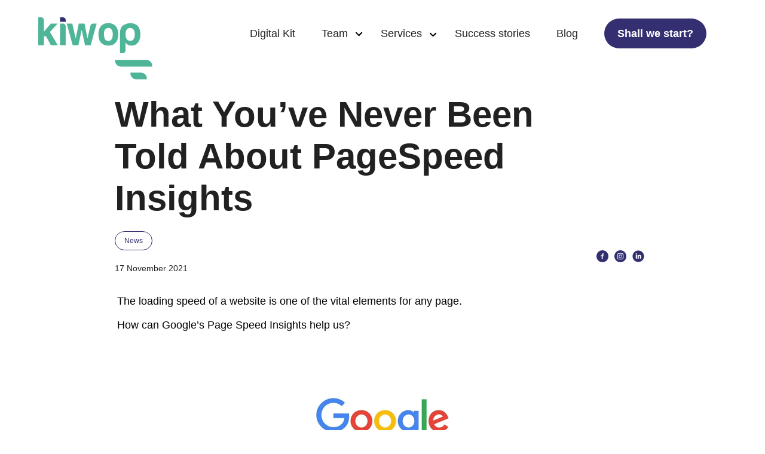

--- FILE ---
content_type: text/html; charset=UTF-8
request_url: https://www.kiwop.com/en/blog/what-youve-never-been-told-about-pagespeed-insights
body_size: 42979
content:
<!DOCTYPE html>
<html lang="en-US">
<head><meta charset="UTF-8"><script>if(navigator.userAgent.match(/MSIE|Internet Explorer/i)||navigator.userAgent.match(/Trident\/7\..*?rv:11/i)){var href=document.location.href;if(!href.match(/[?&]nowprocket/)){if(href.indexOf("?")==-1){if(href.indexOf("#")==-1){document.location.href=href+"?nowprocket=1"}else{document.location.href=href.replace("#","?nowprocket=1#")}}else{if(href.indexOf("#")==-1){document.location.href=href+"&nowprocket=1"}else{document.location.href=href.replace("#","&nowprocket=1#")}}}}</script><script>(()=>{class RocketLazyLoadScripts{constructor(){this.v="2.0.4",this.userEvents=["keydown","keyup","mousedown","mouseup","mousemove","mouseover","mouseout","touchmove","touchstart","touchend","touchcancel","wheel","click","dblclick","input"],this.attributeEvents=["onblur","onclick","oncontextmenu","ondblclick","onfocus","onmousedown","onmouseenter","onmouseleave","onmousemove","onmouseout","onmouseover","onmouseup","onmousewheel","onscroll","onsubmit"]}async t(){this.i(),this.o(),/iP(ad|hone)/.test(navigator.userAgent)&&this.h(),this.u(),this.l(this),this.m(),this.k(this),this.p(this),this._(),await Promise.all([this.R(),this.L()]),this.lastBreath=Date.now(),this.S(this),this.P(),this.D(),this.O(),this.M(),await this.C(this.delayedScripts.normal),await this.C(this.delayedScripts.defer),await this.C(this.delayedScripts.async),await this.T(),await this.F(),await this.j(),await this.A(),window.dispatchEvent(new Event("rocket-allScriptsLoaded")),this.everythingLoaded=!0,this.lastTouchEnd&&await new Promise(t=>setTimeout(t,500-Date.now()+this.lastTouchEnd)),this.I(),this.H(),this.U(),this.W()}i(){this.CSPIssue=sessionStorage.getItem("rocketCSPIssue"),document.addEventListener("securitypolicyviolation",t=>{this.CSPIssue||"script-src-elem"!==t.violatedDirective||"data"!==t.blockedURI||(this.CSPIssue=!0,sessionStorage.setItem("rocketCSPIssue",!0))},{isRocket:!0})}o(){window.addEventListener("pageshow",t=>{this.persisted=t.persisted,this.realWindowLoadedFired=!0},{isRocket:!0}),window.addEventListener("pagehide",()=>{this.onFirstUserAction=null},{isRocket:!0})}h(){let t;function e(e){t=e}window.addEventListener("touchstart",e,{isRocket:!0}),window.addEventListener("touchend",function i(o){o.changedTouches[0]&&t.changedTouches[0]&&Math.abs(o.changedTouches[0].pageX-t.changedTouches[0].pageX)<10&&Math.abs(o.changedTouches[0].pageY-t.changedTouches[0].pageY)<10&&o.timeStamp-t.timeStamp<200&&(window.removeEventListener("touchstart",e,{isRocket:!0}),window.removeEventListener("touchend",i,{isRocket:!0}),"INPUT"===o.target.tagName&&"text"===o.target.type||(o.target.dispatchEvent(new TouchEvent("touchend",{target:o.target,bubbles:!0})),o.target.dispatchEvent(new MouseEvent("mouseover",{target:o.target,bubbles:!0})),o.target.dispatchEvent(new PointerEvent("click",{target:o.target,bubbles:!0,cancelable:!0,detail:1,clientX:o.changedTouches[0].clientX,clientY:o.changedTouches[0].clientY})),event.preventDefault()))},{isRocket:!0})}q(t){this.userActionTriggered||("mousemove"!==t.type||this.firstMousemoveIgnored?"keyup"===t.type||"mouseover"===t.type||"mouseout"===t.type||(this.userActionTriggered=!0,this.onFirstUserAction&&this.onFirstUserAction()):this.firstMousemoveIgnored=!0),"click"===t.type&&t.preventDefault(),t.stopPropagation(),t.stopImmediatePropagation(),"touchstart"===this.lastEvent&&"touchend"===t.type&&(this.lastTouchEnd=Date.now()),"click"===t.type&&(this.lastTouchEnd=0),this.lastEvent=t.type,t.composedPath&&t.composedPath()[0].getRootNode()instanceof ShadowRoot&&(t.rocketTarget=t.composedPath()[0]),this.savedUserEvents.push(t)}u(){this.savedUserEvents=[],this.userEventHandler=this.q.bind(this),this.userEvents.forEach(t=>window.addEventListener(t,this.userEventHandler,{passive:!1,isRocket:!0})),document.addEventListener("visibilitychange",this.userEventHandler,{isRocket:!0})}U(){this.userEvents.forEach(t=>window.removeEventListener(t,this.userEventHandler,{passive:!1,isRocket:!0})),document.removeEventListener("visibilitychange",this.userEventHandler,{isRocket:!0}),this.savedUserEvents.forEach(t=>{(t.rocketTarget||t.target).dispatchEvent(new window[t.constructor.name](t.type,t))})}m(){const t="return false",e=Array.from(this.attributeEvents,t=>"data-rocket-"+t),i="["+this.attributeEvents.join("],[")+"]",o="[data-rocket-"+this.attributeEvents.join("],[data-rocket-")+"]",s=(e,i,o)=>{o&&o!==t&&(e.setAttribute("data-rocket-"+i,o),e["rocket"+i]=new Function("event",o),e.setAttribute(i,t))};new MutationObserver(t=>{for(const n of t)"attributes"===n.type&&(n.attributeName.startsWith("data-rocket-")||this.everythingLoaded?n.attributeName.startsWith("data-rocket-")&&this.everythingLoaded&&this.N(n.target,n.attributeName.substring(12)):s(n.target,n.attributeName,n.target.getAttribute(n.attributeName))),"childList"===n.type&&n.addedNodes.forEach(t=>{if(t.nodeType===Node.ELEMENT_NODE)if(this.everythingLoaded)for(const i of[t,...t.querySelectorAll(o)])for(const t of i.getAttributeNames())e.includes(t)&&this.N(i,t.substring(12));else for(const e of[t,...t.querySelectorAll(i)])for(const t of e.getAttributeNames())this.attributeEvents.includes(t)&&s(e,t,e.getAttribute(t))})}).observe(document,{subtree:!0,childList:!0,attributeFilter:[...this.attributeEvents,...e]})}I(){this.attributeEvents.forEach(t=>{document.querySelectorAll("[data-rocket-"+t+"]").forEach(e=>{this.N(e,t)})})}N(t,e){const i=t.getAttribute("data-rocket-"+e);i&&(t.setAttribute(e,i),t.removeAttribute("data-rocket-"+e))}k(t){Object.defineProperty(HTMLElement.prototype,"onclick",{get(){return this.rocketonclick||null},set(e){this.rocketonclick=e,this.setAttribute(t.everythingLoaded?"onclick":"data-rocket-onclick","this.rocketonclick(event)")}})}S(t){function e(e,i){let o=e[i];e[i]=null,Object.defineProperty(e,i,{get:()=>o,set(s){t.everythingLoaded?o=s:e["rocket"+i]=o=s}})}e(document,"onreadystatechange"),e(window,"onload"),e(window,"onpageshow");try{Object.defineProperty(document,"readyState",{get:()=>t.rocketReadyState,set(e){t.rocketReadyState=e},configurable:!0}),document.readyState="loading"}catch(t){console.log("WPRocket DJE readyState conflict, bypassing")}}l(t){this.originalAddEventListener=EventTarget.prototype.addEventListener,this.originalRemoveEventListener=EventTarget.prototype.removeEventListener,this.savedEventListeners=[],EventTarget.prototype.addEventListener=function(e,i,o){o&&o.isRocket||!t.B(e,this)&&!t.userEvents.includes(e)||t.B(e,this)&&!t.userActionTriggered||e.startsWith("rocket-")||t.everythingLoaded?t.originalAddEventListener.call(this,e,i,o):(t.savedEventListeners.push({target:this,remove:!1,type:e,func:i,options:o}),"mouseenter"!==e&&"mouseleave"!==e||t.originalAddEventListener.call(this,e,t.savedUserEvents.push,o))},EventTarget.prototype.removeEventListener=function(e,i,o){o&&o.isRocket||!t.B(e,this)&&!t.userEvents.includes(e)||t.B(e,this)&&!t.userActionTriggered||e.startsWith("rocket-")||t.everythingLoaded?t.originalRemoveEventListener.call(this,e,i,o):t.savedEventListeners.push({target:this,remove:!0,type:e,func:i,options:o})}}J(t,e){this.savedEventListeners=this.savedEventListeners.filter(i=>{let o=i.type,s=i.target||window;return e!==o||t!==s||(this.B(o,s)&&(i.type="rocket-"+o),this.$(i),!1)})}H(){EventTarget.prototype.addEventListener=this.originalAddEventListener,EventTarget.prototype.removeEventListener=this.originalRemoveEventListener,this.savedEventListeners.forEach(t=>this.$(t))}$(t){t.remove?this.originalRemoveEventListener.call(t.target,t.type,t.func,t.options):this.originalAddEventListener.call(t.target,t.type,t.func,t.options)}p(t){let e;function i(e){return t.everythingLoaded?e:e.split(" ").map(t=>"load"===t||t.startsWith("load.")?"rocket-jquery-load":t).join(" ")}function o(o){function s(e){const s=o.fn[e];o.fn[e]=o.fn.init.prototype[e]=function(){return this[0]===window&&t.userActionTriggered&&("string"==typeof arguments[0]||arguments[0]instanceof String?arguments[0]=i(arguments[0]):"object"==typeof arguments[0]&&Object.keys(arguments[0]).forEach(t=>{const e=arguments[0][t];delete arguments[0][t],arguments[0][i(t)]=e})),s.apply(this,arguments),this}}if(o&&o.fn&&!t.allJQueries.includes(o)){const e={DOMContentLoaded:[],"rocket-DOMContentLoaded":[]};for(const t in e)document.addEventListener(t,()=>{e[t].forEach(t=>t())},{isRocket:!0});o.fn.ready=o.fn.init.prototype.ready=function(i){function s(){parseInt(o.fn.jquery)>2?setTimeout(()=>i.bind(document)(o)):i.bind(document)(o)}return"function"==typeof i&&(t.realDomReadyFired?!t.userActionTriggered||t.fauxDomReadyFired?s():e["rocket-DOMContentLoaded"].push(s):e.DOMContentLoaded.push(s)),o([])},s("on"),s("one"),s("off"),t.allJQueries.push(o)}e=o}t.allJQueries=[],o(window.jQuery),Object.defineProperty(window,"jQuery",{get:()=>e,set(t){o(t)}})}P(){const t=new Map;document.write=document.writeln=function(e){const i=document.currentScript,o=document.createRange(),s=i.parentElement;let n=t.get(i);void 0===n&&(n=i.nextSibling,t.set(i,n));const c=document.createDocumentFragment();o.setStart(c,0),c.appendChild(o.createContextualFragment(e)),s.insertBefore(c,n)}}async R(){return new Promise(t=>{this.userActionTriggered?t():this.onFirstUserAction=t})}async L(){return new Promise(t=>{document.addEventListener("DOMContentLoaded",()=>{this.realDomReadyFired=!0,t()},{isRocket:!0})})}async j(){return this.realWindowLoadedFired?Promise.resolve():new Promise(t=>{window.addEventListener("load",t,{isRocket:!0})})}M(){this.pendingScripts=[];this.scriptsMutationObserver=new MutationObserver(t=>{for(const e of t)e.addedNodes.forEach(t=>{"SCRIPT"!==t.tagName||t.noModule||t.isWPRocket||this.pendingScripts.push({script:t,promise:new Promise(e=>{const i=()=>{const i=this.pendingScripts.findIndex(e=>e.script===t);i>=0&&this.pendingScripts.splice(i,1),e()};t.addEventListener("load",i,{isRocket:!0}),t.addEventListener("error",i,{isRocket:!0}),setTimeout(i,1e3)})})})}),this.scriptsMutationObserver.observe(document,{childList:!0,subtree:!0})}async F(){await this.X(),this.pendingScripts.length?(await this.pendingScripts[0].promise,await this.F()):this.scriptsMutationObserver.disconnect()}D(){this.delayedScripts={normal:[],async:[],defer:[]},document.querySelectorAll("script[type$=rocketlazyloadscript]").forEach(t=>{t.hasAttribute("data-rocket-src")?t.hasAttribute("async")&&!1!==t.async?this.delayedScripts.async.push(t):t.hasAttribute("defer")&&!1!==t.defer||"module"===t.getAttribute("data-rocket-type")?this.delayedScripts.defer.push(t):this.delayedScripts.normal.push(t):this.delayedScripts.normal.push(t)})}async _(){await this.L();let t=[];document.querySelectorAll("script[type$=rocketlazyloadscript][data-rocket-src]").forEach(e=>{let i=e.getAttribute("data-rocket-src");if(i&&!i.startsWith("data:")){i.startsWith("//")&&(i=location.protocol+i);try{const o=new URL(i).origin;o!==location.origin&&t.push({src:o,crossOrigin:e.crossOrigin||"module"===e.getAttribute("data-rocket-type")})}catch(t){}}}),t=[...new Map(t.map(t=>[JSON.stringify(t),t])).values()],this.Y(t,"preconnect")}async G(t){if(await this.K(),!0!==t.noModule||!("noModule"in HTMLScriptElement.prototype))return new Promise(e=>{let i;function o(){(i||t).setAttribute("data-rocket-status","executed"),e()}try{if(navigator.userAgent.includes("Firefox/")||""===navigator.vendor||this.CSPIssue)i=document.createElement("script"),[...t.attributes].forEach(t=>{let e=t.nodeName;"type"!==e&&("data-rocket-type"===e&&(e="type"),"data-rocket-src"===e&&(e="src"),i.setAttribute(e,t.nodeValue))}),t.text&&(i.text=t.text),t.nonce&&(i.nonce=t.nonce),i.hasAttribute("src")?(i.addEventListener("load",o,{isRocket:!0}),i.addEventListener("error",()=>{i.setAttribute("data-rocket-status","failed-network"),e()},{isRocket:!0}),setTimeout(()=>{i.isConnected||e()},1)):(i.text=t.text,o()),i.isWPRocket=!0,t.parentNode.replaceChild(i,t);else{const i=t.getAttribute("data-rocket-type"),s=t.getAttribute("data-rocket-src");i?(t.type=i,t.removeAttribute("data-rocket-type")):t.removeAttribute("type"),t.addEventListener("load",o,{isRocket:!0}),t.addEventListener("error",i=>{this.CSPIssue&&i.target.src.startsWith("data:")?(console.log("WPRocket: CSP fallback activated"),t.removeAttribute("src"),this.G(t).then(e)):(t.setAttribute("data-rocket-status","failed-network"),e())},{isRocket:!0}),s?(t.fetchPriority="high",t.removeAttribute("data-rocket-src"),t.src=s):t.src="data:text/javascript;base64,"+window.btoa(unescape(encodeURIComponent(t.text)))}}catch(i){t.setAttribute("data-rocket-status","failed-transform"),e()}});t.setAttribute("data-rocket-status","skipped")}async C(t){const e=t.shift();return e?(e.isConnected&&await this.G(e),this.C(t)):Promise.resolve()}O(){this.Y([...this.delayedScripts.normal,...this.delayedScripts.defer,...this.delayedScripts.async],"preload")}Y(t,e){this.trash=this.trash||[];let i=!0;var o=document.createDocumentFragment();t.forEach(t=>{const s=t.getAttribute&&t.getAttribute("data-rocket-src")||t.src;if(s&&!s.startsWith("data:")){const n=document.createElement("link");n.href=s,n.rel=e,"preconnect"!==e&&(n.as="script",n.fetchPriority=i?"high":"low"),t.getAttribute&&"module"===t.getAttribute("data-rocket-type")&&(n.crossOrigin=!0),t.crossOrigin&&(n.crossOrigin=t.crossOrigin),t.integrity&&(n.integrity=t.integrity),t.nonce&&(n.nonce=t.nonce),o.appendChild(n),this.trash.push(n),i=!1}}),document.head.appendChild(o)}W(){this.trash.forEach(t=>t.remove())}async T(){try{document.readyState="interactive"}catch(t){}this.fauxDomReadyFired=!0;try{await this.K(),this.J(document,"readystatechange"),document.dispatchEvent(new Event("rocket-readystatechange")),await this.K(),document.rocketonreadystatechange&&document.rocketonreadystatechange(),await this.K(),this.J(document,"DOMContentLoaded"),document.dispatchEvent(new Event("rocket-DOMContentLoaded")),await this.K(),this.J(window,"DOMContentLoaded"),window.dispatchEvent(new Event("rocket-DOMContentLoaded"))}catch(t){console.error(t)}}async A(){try{document.readyState="complete"}catch(t){}try{await this.K(),this.J(document,"readystatechange"),document.dispatchEvent(new Event("rocket-readystatechange")),await this.K(),document.rocketonreadystatechange&&document.rocketonreadystatechange(),await this.K(),this.J(window,"load"),window.dispatchEvent(new Event("rocket-load")),await this.K(),window.rocketonload&&window.rocketonload(),await this.K(),this.allJQueries.forEach(t=>t(window).trigger("rocket-jquery-load")),await this.K(),this.J(window,"pageshow");const t=new Event("rocket-pageshow");t.persisted=this.persisted,window.dispatchEvent(t),await this.K(),window.rocketonpageshow&&window.rocketonpageshow({persisted:this.persisted})}catch(t){console.error(t)}}async K(){Date.now()-this.lastBreath>45&&(await this.X(),this.lastBreath=Date.now())}async X(){return document.hidden?new Promise(t=>setTimeout(t)):new Promise(t=>requestAnimationFrame(t))}B(t,e){return e===document&&"readystatechange"===t||(e===document&&"DOMContentLoaded"===t||(e===window&&"DOMContentLoaded"===t||(e===window&&"load"===t||e===window&&"pageshow"===t)))}static run(){(new RocketLazyLoadScripts).t()}}RocketLazyLoadScripts.run()})();</script>
  
  <meta name="viewport" content="width=device-width, initial-scale=1.0">
	
<script type="rocketlazyloadscript">(function(w,d,s,l,i){w[l]=w[l]||[];w[l].push({'gtm.start':
new Date().getTime(),event:'gtm.js'});var f=d.getElementsByTagName(s)[0],
j=d.createElement(s),dl=l!='dataLayer'?'&l='+l:'';j.async=true;j.src=
'https://www.googletagmanager.com/gtm.js?id='+i+dl;f.parentNode.insertBefore(j,f);
})(window,document,'script','dataLayer','GTM-WFQT52S');</script>


<link rel="preconnect" href="https://dev.visualwebsiteoptimizer.com" />
<script type="rocketlazyloadscript" data-rocket-type='text/javascript' id='vwoCode'>window.addEventListener('DOMContentLoaded', function() {
window._vwo_code || (function() {
var account_id=928240,
version=2.1,
settings_tolerance=2000,
hide_element='body',
hide_element_style = 'opacity:0 !important;filter:alpha(opacity=0) !important;background:none !important;transition:none !important;',
/* DO NOT EDIT BELOW THIS LINE */
f=false,w=window,d=document,v=d.querySelector('#vwoCode'),cK='_vwo_'+account_id+'_settings',cc={};try{var c=JSON.parse(localStorage.getItem('_vwo_'+account_id+'_config'));cc=c&&typeof c==='object'?c:{}}catch(e){}var stT=cc.stT==='session'?w.sessionStorage:w.localStorage;code={nonce:v&&v.nonce,use_existing_jquery:function(){return typeof use_existing_jquery!=='undefined'?use_existing_jquery:undefined},library_tolerance:function(){return typeof library_tolerance!=='undefined'?library_tolerance:undefined},settings_tolerance:function(){return cc.sT||settings_tolerance},hide_element_style:function(){return'{'+(cc.hES||hide_element_style)+'}'},hide_element:function(){if(performance.getEntriesByName('first-contentful-paint')[0]){return''}return typeof cc.hE==='string'?cc.hE:hide_element},getVersion:function(){return version},finish:function(e){if(!f){f=true;var t=d.getElementById('_vis_opt_path_hides');if(t)t.parentNode.removeChild(t);if(e)(new Image).src='https://dev.visualwebsiteoptimizer.com/ee.gif?a='+account_id+e}},finished:function(){return f},addScript:function(e){var t=d.createElement('script');t.type='text/javascript';if(e.src){t.src=e.src}else{t.text=e.text}v&&t.setAttribute('nonce',v.nonce);d.getElementsByTagName('head')[0].appendChild(t)},load:function(e,t){var n=this.getSettings(),i=d.createElement('script'),r=this;t=t||{};if(n){i.textContent=n;d.getElementsByTagName('head')[0].appendChild(i);if(!w.VWO||VWO.caE){stT.removeItem(cK);r.load(e)}}else{var o=new XMLHttpRequest;o.open('GET',e,true);o.withCredentials=!t.dSC;o.responseType=t.responseType||'text';o.onload=function(){if(t.onloadCb){return t.onloadCb(o,e)}if(o.status===200||o.status===304){_vwo_code.addScript({text:o.responseText})}else{_vwo_code.finish('&e=loading_failure:'+e)}};o.onerror=function(){if(t.onerrorCb){return t.onerrorCb(e)}_vwo_code.finish('&e=loading_failure:'+e)};o.send()}},getSettings:function(){try{var e=stT.getItem(cK);if(!e){return}e=JSON.parse(e);if(Date.now()>e.e){stT.removeItem(cK);return}return e.s}catch(e){return}},init:function(){if(d.URL.indexOf('__vwo_disable__')>-1)return;var e=this.settings_tolerance();w._vwo_settings_timer=setTimeout(function(){_vwo_code.finish();stT.removeItem(cK)},e);var t;if(this.hide_element()!=='body'){t=d.createElement('style');var n=this.hide_element(),i=n?n+this.hide_element_style():'',r=d.getElementsByTagName('head')[0];t.setAttribute('id','_vis_opt_path_hides');v&&t.setAttribute('nonce',v.nonce);t.setAttribute('type','text/css');if(t.styleSheet)t.styleSheet.cssText=i;else t.appendChild(d.createTextNode(i));r.appendChild(t)}else{t=d.getElementsByTagName('head')[0];var i=d.createElement('div');i.style.cssText='z-index: 2147483647 !important;position: fixed !important;left: 0 !important;top: 0 !important;width: 100% !important;height: 100% !important;background: white !important;';i.setAttribute('id','_vis_opt_path_hides');i.classList.add('_vis_hide_layer');t.parentNode.insertBefore(i,t.nextSibling)}var o=window._vis_opt_url||d.URL,s='https://dev.visualwebsiteoptimizer.com/j.php?a='+account_id+'&u='+encodeURIComponent(o)+'&vn='+version;if(w.location.search.indexOf('_vwo_xhr')!==-1){this.addScript({src:s})}else{this.load(s+'&x=true')}}};w._vwo_code=code;code.init();})();
});</script>


	

        <script type="rocketlazyloadscript" data-rocket-type="text/javascript" data-pressidium-cc-no-block>
            window.pressidiumCCBlockedScripts = [{"src":"^(?:https?:)?\\\/\\\/(?:www\\.)?clarity\\.ms","category":"analytics","is_regex":false}];
            window.pressidiumCCCookieName = 'pressidium_cookie_consent';
        </script>

        <script type="rocketlazyloadscript" data-minify="1" data-rocket-src="https://www.kiwop.com/wp-content/cache/min/1/wp-content/plugins/pressidium-cookie-consent/public/block-scripts.js?ver=1766733174" data-rocket-type="text/javascript" data-pressidium-cc-no-block data-rocket-defer defer></script>

        
        <script type="rocketlazyloadscript" data-rocket-type="text/javascript" data-pressidium-cc-no-block>
            function onPressidiumCookieConsentUpdated(event) {
                window.dataLayer = window.dataLayer || [];
                window.dataLayer.push({
                    event: event.type,
                    consent: event.detail,
                });
            }

            window.addEventListener('pressidium-cookie-consent-accepted', onPressidiumCookieConsentUpdated);
            window.addEventListener('pressidium-cookie-consent-changed', onPressidiumCookieConsentUpdated);
        </script>

        
        <style id="pressidium-cc-styles"></style>

        <meta name='robots' content='index, follow, max-image-preview:large, max-snippet:-1, max-video-preview:-1' />

	
	<title>PageSpeed Insights: What You&#039;ve Never Been Told</title>
<style id="wpr-usedcss">html{scroll-behavior:smooth}body,html{width:100%;font-family:Inter,sans-serif!important;overflow-x:hidden!important;margin:0}@media (min-width:1500px){body,html{overflow-x:hidden!important}}body{overflow-x:hidden!important;margin-top:60px}strong{font-weight:600}#datafetchcat.inactive{display:none}.loader-filter{display:flex;justify-content:center;align-items:center;height:500px}.loader-filter img{width:100px}.loader-filter.inactive{display:none}.main-content__medium{width:90%;max-width:1440px;margin:0 auto}.main-content__medium p{font-style:normal;font-size:18px;font-weight:300;line-height:30px;color:#212121}.main-content__medium p strong{color:#212121;text-decoration:none}.main-content__medium p a{color:#332f70;font-weight:400}.main-content__medium p a strong{color:#332f70;font-weight:400}.main-content__medium p a:hover{text-decoration:none}.main-content__medium ul li{font-style:normal;font-size:18px;font-weight:300;line-height:30px;color:#212121}.main-content__medium ul li strong{color:#212121;text-decoration:none}.main-content__medium ul li a{font-weight:300}.main-content__small{width:70%;max-width:1440px;margin:0 auto}@media (min-width:0) and (max-width:575px){.main-content__small{width:90%}}@media (min-width:576px) and (max-width:767px){.main-content__small{width:90%}}@media (min-width:768px) and (max-width:991px){.main-content__small{width:90%}}@media (min-width:992px) and (max-width:1199px){.main-content__small{width:90%}}@media (min-width:1600px){.main-content__small{width:65%}}.btn-custom{width:fit-content;border:2px solid #332f70;border-radius:50px!important;color:#fff;background-color:#332f70;font-size:18px;font-weight:300;letter-spacing:1.69px;padding:8px 20px;transition:all ease-in-out .3s;text-decoration:none;font-family:Inter,sans-serif;text-align:center;letter-spacing:0;display:flex;align-items:center;border-color:transparent!important;font-weight:600!important;position:relative;z-index:9}.btn-custom:hover{background-color:#52c09d;color:#fff;transition:all ease-in-out .3s;border:2px solid #52c09d}.btn-custom.shadow{box-shadow:0 15px 30px rgba(0,0,0,.25)}.btn-custom.shadow:hover{background-color:#f18651;color:#fff}.pt-40{padding-top:40px}.flex-between{display:flex;align-items:flex-end;justify-content:space-between}input[type=email],input[type=number],input[type=text],input[type=url]{width:100%;font-family:Inter,sans-serif;font-size:14px;font-weight:600;color:#52c09d;border:none;padding:10px;border-bottom:1px solid #666;border-radius:5px 5px 0 0;margin-bottom:25px}input[type=email]::placeholder,input[type=number]::placeholder,input[type=text]::placeholder,input[type=url]::placeholder{color:#52c09d;font-size:12px;font-weight:300}input[type=email]:focus,input[type=number]:focus,input[type=text]:focus,input[type=url]:focus{outline:0;border-bottom:2px solid #52c09d}textarea::placeholder{color:#52c09d;font-size:14px;font-weight:300;font-family:Inter,sans-serif}textarea{border:1px solid #52c09d;resize:none;padding:10px;width:100%;font-family:Inter,sans-serif;font-size:14px;font-weight:600;color:#52c09d;border:none;padding:10px;border-bottom:1px solid #666;border-radius:5px 5px 0 0;margin-bottom:25px}.main-title{width:45%}@media (min-width:0) and (max-width:575px){.btn-custom{font-size:16px}.flex-between{flex-direction:column;align-items:flex-start}.main-title{width:90%}}@media (min-width:576px) and (max-width:767px){.btn-custom{font-size:16px}.flex-between{flex-direction:column;align-items:flex-start}.main-title{width:100%}}@media (min-width:768px) and (max-width:991px){.btn-custom{font-size:16px;text-align:center}.main-title{width:90%}}@media (min-width:992px) and (max-width:1199px){.main-title{width:60%}.main-header__logo svg{width:130px}}.main-title.after{margin-left:60px;position:relative}.main-title.after:before{content:'';position:absolute;width:100px;height:100px;background-image:var(--wpr-bg-4e17309e-888c-4c37-b6cd-c7346703c635);background-repeat:no-repeat;left:-70px;top:20px}.main-title.width-80{width:80%}@media (min-width:0) and (max-width:575px){.main-title.after{margin-left:0;margin-top:150px}.main-title.after:before{top:-120px;left:50%;transform:translate(-50%)}.main-title.width-80{width:100%}.main-title.fontExtraSmall{text-align:center}}@media (min-width:576px) and (max-width:767px){.main-title.after{margin-left:0;margin-top:150px}.main-title.after:before{top:-120px;left:50%;transform:translate(-50%)}.main-title.width-80{width:100%}.main-title.fontExtraSmall{text-align:center}}.main-title.width-80 img{transform:rotate(270deg);margin-left:20px}.main-title.width-80 img.blog{transform:rotate(0);margin-left:0}.main-title.light h2{font-weight:200}.main-title.fontExtraSmall h2{font-size:30px;font-weight:600;line-height:40px}.main-title h2{font-style:normal;font-size:60px;font-weight:600;line-height:70px;color:#212121;margin:20px 0;font-family:Inter,sans-serif}@media (min-width:0) and (max-width:575px){.main-title h2{font-size:45px;line-height:55px}}@media (min-width:576px) and (max-width:767px){.main-title h2{font-size:45px;line-height:55px}}@media (min-width:768px) and (max-width:991px){.main-title.width-80{width:80%}.main-title h2{font-size:50px;line-height:55px}}.main-title h1{font-style:normal;font-size:60px;font-weight:600;line-height:70px;color:#212121;margin:20px 0;font-family:Inter,sans-serif}@media (min-width:0) and (max-width:575px){.main-title h1{font-size:45px;line-height:55px}}@media (min-width:576px) and (max-width:767px){.main-title h1{font-size:45px;line-height:55px}}.menu-item-has-children{margin-right:35px!important}.menu-item-has-children.about{position:relative}.menu-item-has-children:hover::after{opacity:0!important}.menu-idioma-container ul{display:flex;position:relative;flex-direction:column}@media (min-width:0) and (max-width:575px){.menu-idioma-container ul{flex-direction:column}}@media (min-width:576px) and (max-width:767px){.menu-idioma-container ul{flex-direction:column}}@media (min-width:768px) and (max-width:991px){.main-title h1{font-size:50px;line-height:55px}.menu-idioma-container ul{flex-direction:column}}.menu-idioma-container ul::before{position:absolute;content:'';right:20px;top:3px;background-image:var(--wpr-bg-e1113413-a3c8-4b22-9685-b16bebb7e44f);width:12px;height:10px;background-repeat:no-repeat;background-size:contain}.menu-idioma-container ul li.wpml-ls-current-language::before{display:none}.menu-idioma-container ul li .sub-menu{top:18px;position:absolute;display:flex;flex-direction:column;background:#fff;box-shadow:5px 5px 30px #0000004d;border-radius:10px;z-index:9;opacity:0;pointer-events:none;overflow:hidden;transition:.3s ease-in-out}.menu-idioma-container ul li .sub-menu li{margin-right:0;padding:5px 20px;border-bottom:1px solid #bbc0bc}.menu-idioma-container ul li .sub-menu li:last-child{border-bottom:1px solid transparent}.menu-idioma-container ul li .sub-menu li a span{color:#212121;margin-left:0;font-size:15px}.menu-idioma-container ul:hover{transition:.4s ease-in-out}.menu-idioma-container ul:hover .sub-menu{opacity:1;pointer-events:all}.main-commet__content{margin-bottom:50px;background:#fff;box-shadow:0 20px 50px rgba(0,0,0,.05);border-radius:10px;padding:40px}.main-commet__content #commentform{display:flex;flex-wrap:wrap}.main-commet__content #commentform input,.main-commet__content #commentform textarea{font-weight:400}.main-commet__content #commentform input::placeholder,.main-commet__content #commentform textarea::placeholder{color:#666;padding:10px}.main-commet__content .comment-form-url,.main-commet__content .comment-reply-title{display:none}.main-commet__content .comment-form-author,.main-commet__content .comment-form-email{width:49%}@media (min-width:0) and (max-width:575px){.main-commet__content .comment-form-author,.main-commet__content .comment-form-email{width:100%}}@media (min-width:576px) and (max-width:767px){.main-commet__content .comment-form-author,.main-commet__content .comment-form-email{width:100%}}.main-commet__content .comment-form-author{margin-right:2%}.main-commet__content .comment-form-author input{width:98%}.main-commet__content .comment-form-comment{width:100%}.main-commet__content .form-submit{display:flex;justify-content:flex-end;width:100%}.main-commet__content .form-submit .submit{width:fit-content;border:2px solid #332f70;border-radius:50px;color:#fff;background-color:#332f70;font-size:18px;font-weight:400;letter-spacing:1.69px;padding:8px 20px;transition:all ease-in-out .3s;text-decoration:none;text-align:center;letter-spacing:0;display:flex;align-items:center}h1:after{background:#118bcc00!important}.sub-menu.active{height:auto}.hamburger-box{width:30px;height:24px;display:inline-block;position:relative}.hamburger-box:focus{outline:0}.hamburger-inner{display:block;top:50%;margin-top:-2px}.hamburger-inner,.hamburger-inner::after,.hamburger-inner::before{width:30px;height:3px;background-color:#c4c4c4;border-radius:3px;position:absolute;transition-property:transform;transition-duration:.15s;transition-timing-function:ease}.hamburger-inner::after,.hamburger-inner::before{content:"";display:block}.hamburger-inner::before{top:-10px}.hamburger-inner::after{bottom:-10px}.hamburger--elastic .hamburger-inner{top:6px;transition-duration:275ms;transition-timing-function:cubic-bezier(.68,-.55,.265,1.55)}.hamburger--elastic .hamburger-inner::before{top:10px;transition:opacity 125ms 275ms ease}.hamburger--elastic .hamburger-inner::after{top:20px;transition:transform 275ms cubic-bezier(.68,-.55,.265,1.55)}.hamburger--elastic.is-active .hamburger-inner{transform:translate3d(0,10px,0) rotate(135deg);transition-delay:75ms}.hamburger--elastic.is-active .hamburger-inner::before{transition-delay:0s;opacity:0}.hamburger--elastic.is-active .hamburger-inner::after{transform:translate3d(0,-20px,0) rotate(-270deg);transition-delay:75ms}.menu-toggle{margin-right:0;background:0 0;border:none}.main-header__menu .main-language li.about:hover .sub-menu{opacity:1}@media (min-width:0) and (max-width:575px){.main-header__menu .main-language li.about:hover .sub-menu{flex-direction:column!important;position:inherit;box-shadow:0 0 0 #0000004d}.main-header__menu .main-language li.services{position:relative}}@media (min-width:576px) and (max-width:767px){.main-header__menu .main-language li.about:hover .sub-menu{flex-direction:column!important;position:inherit;box-shadow:0 0 0 #0000004d}.main-header__menu .main-language li.services{position:relative}}.main-header__menu .main-language li.about ul li{position:relative}.main-header__menu .main-language li.about ul li a{padding:10px 40px}.main-header__menu .main-language li.about ul li:first-child::before{position:absolute;content:'';width:25px;height:25px;background-image:var(--wpr-bg-fd273705-c892-4607-aed4-1deee70ec5f4);background-repeat:no-repeat;left:10px;top:18px}.main-header__menu .main-language li.about ul li:first-child:hover::before{background-image:var(--wpr-bg-c95d4b52-10e1-4877-8357-d6eb529f6ce8)}.main-header__menu .main-language li.about ul li:nth-child(2)::before{position:absolute;content:'';width:25px;height:25px;background-image:var(--wpr-bg-6fea9ffe-7770-4bf6-a401-73c0b6ebb347);background-repeat:no-repeat;left:10px;top:18px}.main-header__menu .main-language li.about ul li:nth-child(2):hover::before{background-image:var(--wpr-bg-7ff7b209-1849-46db-a3fc-ca815c215d9b)}.main-header__menu .main-language li.about ul li:nth-child(3)::before{position:absolute;content:'';width:25px;height:25px;background-image:var(--wpr-bg-2e0e5891-bf0d-4208-8632-3557bdaebba4);background-repeat:no-repeat;left:10px;top:18px}.main-header__menu .main-language li.about ul li:nth-child(3):hover::before{background-image:var(--wpr-bg-e485b610-a618-4a5f-b58e-c93d94a7cd1b)}.main-header__menu .main-language li.about ul li ul li:before{display:none}.main-header__menu .main-language li.services::before{position:absolute;content:'';right:50px;top:0;background-image:var(--wpr-bg-afc65ba7-9230-4743-a40d-78136980d97a);width:12px;height:10px;background-repeat:no-repeat;background-size:contain;display:none;transition:.3s ease-in-out}.main-header__menu .main-language li.services:hover:before{transform:rotate(-180deg);transition:.3s ease-in-out;top:8px}.main-header__menu .main-language li.services a{position:relative}.main-header__menu .main-language li.services a::before{position:absolute;content:'';right:-25px;top:8px;background-image:var(--wpr-bg-ab9e5d87-7994-4cbd-87ef-a7d2f5a65db0);width:12px;height:10px;background-repeat:no-repeat;background-size:contain}@media (min-width:0) and (max-width:575px){.main-header__menu .main-language li.services::before{display:flex}.main-header__menu .main-language li.services a::before{display:none}.main-header__menu .main-language li.services.act_sub{position:relative}}@media (min-width:576px) and (max-width:767px){.main-header__menu .main-language li.services::before{display:flex}.main-header__menu .main-language li.services a::before{display:none}.main-header__menu .main-language li.services.act_sub{position:relative}}@media (min-width:768px) and (max-width:991px){.main-header__menu .main-language li.about:hover .sub-menu{flex-direction:column!important;position:inherit;box-shadow:0 0 0 #0000004d;display:flex}.main-header__menu .main-language li.services{position:relative}.main-header__menu .main-language li.services::before{display:flex}.main-header__menu .main-language li.services a::before{display:none}.main-header__menu .main-language li.services.act_sub{position:relative}}.main-header__menu .main-language li.services::after{display:none}.main-header__menu .main-language li.services .sub-menu{width:90%;max-width:1440px;margin:0 auto;list-style-type:none;left:50%;opacity:0;transform:translateX(-50%);padding:15px 0 15px 25px;top:calc(100% - 25px);flex-direction:row!important;border-radius:10px!important;height:auto;max-height:50vh;overflow-y:auto}.main-header__menu .main-language li.services .sub-menu ul.sub-menu{position:relative;background:#fff;left:46%;margin:0;padding:0;list-style-type:none;width:auto;max-width:100%}.main-header__menu .main-language li.services .sub-menu ul.sub-menu li{padding:5px 0}.main-header__menu .main-language li.services .sub-menu ul.sub-menu li a{display:block;padding:10px;color:#000;text-decoration:none}.main-header__menu .main-language li.services .sub-menu ul.sub-menu li a:hover{background-color:#f0f0f0}.main-header__menu .main-language li.services .sub-menu li{flex:1 1;flex-basis:50%;padding:10px 12px 15px;border-bottom:none;position:relative}.main-header__menu .main-language li.services .sub-menu li a{padding:10px 40px;font-weight:600}.main-header__menu .main-language li.services .sub-menu li a::before{display:none}.main-header__menu .main-language li.services .sub-menu li:first-child::before{position:absolute;content:'';width:25px;height:25px;background-image:var(--wpr-bg-c3d7875a-5cf6-46d3-87cd-eae14e39c4e4);background-repeat:no-repeat;left:10px;top:18px}.main-header__menu .main-language li.services .sub-menu li:first-child:hover::before{background-image:var(--wpr-bg-995c6886-15b5-4525-8cbd-83972f209166)}.main-header__menu .main-language li.services .sub-menu li:nth-child(2)::before{position:absolute;content:'';width:25px;height:25px;background-image:var(--wpr-bg-501f56c2-cf66-495d-a0b0-cc46fc1d7a6f);background-repeat:no-repeat;left:10px;top:18px}@media (min-width:0) and (max-width:575px){.main-header__menu .main-language li.services.act_sub .sub-menu{opacity:1;position:inherit;box-shadow:0 0 0 #0000004d}.main-header__menu .main-language li.services.act_sub .sub-menu li ul{width:100%}.main-header__menu .main-language li.services .sub-menu{width:100%;height:100%;padding:15px 0}.main-header__menu .main-language li.services .sub-menu li a{padding:10px 17px}.main-header__menu .main-language li.services .sub-menu li:first-child::before{left:0}.main-header__menu .main-language li.services .sub-menu li:nth-child(2)::before{left:0}}@media (min-width:576px) and (max-width:767px){.main-header__menu .main-language li.services.act_sub .sub-menu{opacity:1;position:inherit;box-shadow:0 0 0 #0000004d}.main-header__menu .main-language li.services.act_sub .sub-menu li ul{width:100%}.main-header__menu .main-language li.services .sub-menu{width:100%;height:100%;padding:15px 0}.main-header__menu .main-language li.services .sub-menu li a{padding:10px 17px}.main-header__menu .main-language li.services .sub-menu li:first-child::before{left:0}.main-header__menu .main-language li.services .sub-menu li:nth-child(2)::before{left:0}}@media (min-width:768px) and (max-width:991px){.main-header__menu .main-language li.services.act_sub .sub-menu{opacity:1;position:inherit;box-shadow:0 0 0 #0000004d}.main-header__menu .main-language li.services.act_sub .sub-menu li ul{width:100%}.main-header__menu .main-language li.services .sub-menu{width:100%;height:100%;padding:15px 0}.main-header__menu .main-language li.services .sub-menu li a{padding:10px 17px}.main-header__menu .main-language li.services .sub-menu li:first-child::before{left:0}.main-header__menu .main-language li.services .sub-menu li:nth-child(2)::before{left:0}}.main-header__menu .main-language li.services .sub-menu li:nth-child(2):hover::before{background-image:var(--wpr-bg-30b28790-68a5-42df-9548-f9e2e19883f2)}.main-header__menu .main-language li.services .sub-menu li ul{width:100%;display:flex;flex-wrap:wrap;left:55%;height:auto;box-shadow:0 0 0 #0000004d;padding-left:0;top:calc(100% - 5px);background-color:transparent;overflow:hidden}@media (min-height:0) and (max-height:768px){.main-header__menu .main-language li.services .sub-menu{min-height:60vh;max-height:100vh;overflow:scroll}.main-header__menu .main-language li.services .sub-menu li ul{overflow:hidden}}.main-header__menu .main-language li.services .sub-menu li ul li{padding:10px 0 0;flex-basis:45%;width:100%!important}.main-header__menu .main-language li.services .sub-menu li ul li a{font-weight:300;padding:10px 15px}.main-header__menu .main-language li.services .sub-menu li ul li:before{display:none}.main-header__menu .main-language li.services:hover a:before{transform:rotate(-180deg)!important;transition:.3s ease-in-out;top:4px}.main-header__menu .main-language li.services:hover .sub-menu{opacity:1;z-index:99}@media (min-width:0) and (max-width:575px){.main-header__menu .main-language li.services .sub-menu li ul{left:50%}.main-header__menu .main-language li.services:hover .sub-menu{flex-direction:column!important;position:inherit;box-shadow:0 0 0 #0000004d}}@media (min-width:576px) and (max-width:767px){.main-header__menu .main-language li.services .sub-menu li ul{left:50%}.main-header__menu .main-language li.services:hover .sub-menu{flex-direction:column!important;position:inherit;box-shadow:0 0 0 #0000004d}}@media (min-width:768px) and (max-width:991px){.main-header__menu .main-language li.services .sub-menu li ul{left:50%}.main-header__menu .main-language li.services:hover .sub-menu{flex-direction:column!important;position:inherit;box-shadow:0 0 0 #0000004d}}.carousel-item{display:none}.carousel-item.active{display:block;position:relative}.carousel-item.active:before{content:'';position:absolute;width:100%;height:100%}.carousel-control-prev{position:absolute;bottom:-6%;z-index:9;left:55%;border:none;width:20px;height:40px;box-shadow:0 7px 10px -6px transparent!important;background:0 0;border-color:transparent!important;padding:0!important}@media (min-width:0) and (max-width:575px){.carousel-control-prev{left:5%;bottom:-11%}}@media (min-width:576px) and (max-width:767px){.carousel-control-prev{bottom:-13%}}.carousel-control-prev:hover{cursor:pointer}.carousel-control-next{position:absolute;bottom:-5.5%;z-index:9;right:37%;border:none;width:20px;height:40px;box-shadow:0 7px 10px -6px transparent!important;background:0 0;border-color:transparent!important;padding:0!important}@media (min-width:0) and (max-width:575px){.carousel-control-next{right:65%;bottom:-11%}}@media (min-width:576px) and (max-width:767px){.carousel-control-next{bottom:-13%}}.carousel-control-next:hover{cursor:pointer}.screen{background:#000;border-radius:3% 3% .5% .5%/5%;margin:0 auto;position:relative;width:80%}.screen:before{border:2px solid #cacacc;border-radius:3% 3% .5% .5%/5%;box-shadow:0 0 0 1px rgba(0,0,0,.8) inset,0 0 1px 2px rgba(255,255,255,.3) inset;content:"";display:block;padding-top:67%}.screen:after{content:"";border-top:2px solid rgba(255,255,255,.15);position:absolute;bottom:.75%;left:.5%;padding-top:1%;width:99%}.viewport{position:absolute;bottom:0;left:0;right:0;top:0;margin:4.3% 3.2%;background:#333}.main-header{padding:15px 0;position:relative;transition:.3s ease-in-out;position:fixed;top:0;width:100%;z-index:10;background-color:#fff;left:0;height:65px;transition:.3s ease-in-out}.main-header__content{display:flex;justify-content:space-between;align-items:center}@media (min-width:0) and (max-width:575px){.main-header__content{display:flex;flex-wrap:wrap}.main-header__logo{width:50%}}@media (min-width:576px) and (max-width:767px){.main-header__content{display:flex;flex-wrap:wrap}.main-header__logo{width:50%}}@media (min-width:768px) and (max-width:991px){.main-header__content{display:flex;flex-wrap:wrap}.main-header__logo{width:50%}}.main-header__button{display:none}.main-header__button:focus{outline:0}.main-header__button:focus-visible{outline:0}@media (min-width:0) and (max-width:575px){.main-header__button{width:50%;display:flex;justify-content:flex-end}}@media (min-width:576px) and (max-width:767px){.main-header__button{width:50%;display:flex;justify-content:flex-end}}@media (min-width:768px) and (max-width:991px){.main-header__button{width:50%;display:flex;justify-content:flex-end}}.main-header ul{display:flex;list-style:none;padding-left:0;align-items:flex-start}@media (min-width:0) and (max-width:575px){.main-header ul{flex-direction:column}.main-header ul li{width:95%}}@media (min-width:576px) and (max-width:767px){.main-header ul{flex-direction:column}.main-header ul li{width:95%}}.main-header ul li{margin-right:24px;padding:0 10px 10px}.main-header ul li.about{position:relative}@media (min-width:0) and (max-width:575px){.main-header ul li.about.act_sub{position:relative}.main-header ul li.about.act_sub .sub-menu{opacity:1;position:inherit;box-shadow:0 0 0 #0000004d}.main-header ul li.about.act_sub .sub-menu li ul{width:100%}}@media (min-width:576px) and (max-width:767px){.main-header ul li.about.act_sub{position:relative}.main-header ul li.about.act_sub .sub-menu{opacity:1;position:inherit;box-shadow:0 0 0 #0000004d}.main-header ul li.about.act_sub .sub-menu li ul{width:100%}}@media (min-width:768px) and (max-width:991px){.main-header ul{flex-direction:column}.main-header ul li{width:95%}.main-header ul li.about.act_sub{position:relative}.main-header ul li.about.act_sub .sub-menu{opacity:1;position:inherit;box-shadow:0 0 0 #0000004d}.main-header ul li.about.act_sub .sub-menu li ul{width:100%}}.main-header ul li.about::before{position:absolute;content:'';right:-15px;top:12px;background-image:var(--wpr-bg-7857babb-7d83-4a24-b606-860e4d2e0cb0);width:12px;height:10px;background-repeat:no-repeat;background-size:contain;transform:rotate(0);transition:.3s ease-in-out}.main-header ul li.about:hover:before{transform:rotate(-180deg);transition:.3s ease-in-out;top:8px}.main-header ul li.about .sub-menu{flex-direction:column;width:300px}@media (min-width:768px) and (max-width:991px){.main-header ul li.about::before{right:50px}.main-header ul li.about .sub-menu{position:unset;box-shadow:5px 5px 30px #0000;display:none}.main-header ul li.act_sub{position:relative}}@media (min-width:0) and (max-width:575px){.main-header ul li.about::before{right:50px}.main-header ul li.about .sub-menu{position:unset;box-shadow:5px 5px 30px #0000;display:none}.main-header ul li.act_sub{position:relative}}@media (min-width:576px) and (max-width:767px){.main-header ul li.about::before{right:50px}.main-header ul li.about .sub-menu{position:unset;box-shadow:5px 5px 30px #0000;display:none}.main-header ul li.act_sub{position:relative}.main-header ul li.act_sub .sub-menu{height:auto;display:flex!important}}.main-header ul li a{text-decoration:none;color:#212121;position:relative}.main-header ul li a:after{content:'';position:absolute;width:36px;height:6px;border-radius:64.8649px 0;background-color:#52c09d;bottom:-15px;left:0;opacity:0;transition:.3s ease-in-out}.main-header ul li a.btn-custom{color:#fff}.main-header ul li .sub-menu{margin:0;box-shadow:5px 5px 30px #0000004d;border-radius:10px;display:none;overflow:inherit}.main-header ul li .sub-menu li{padding:10px 0;margin:0;width:100%;text-align:start;line-height:30px}.main-header ul li .sub-menu li:last-child{border-bottom:1px solid transparent}.main-header ul li .sub-menu li:hover{transition:.3s ease-in-out;border-bottom-left-radius:0}.main-header ul li .sub-menu li:hover:after{opacity:0}.main-header ul li .sub-menu li:hover a{color:#212121;text-decoration:underline!important}.main-header ul li .sub-menu li .sub-menu li a{padding:10px 15px;color:#212121;text-decoration:none!important}.main-header ul li .sub-menu li .sub-menu li:hover a{color:#fff;background-color:#f0f0f0;border-radius:10px}@media (min-width:0) and (max-width:575px){.main-header ul li.act_sub .sub-menu{height:auto;display:flex!important}.main-header ul li{margin-bottom:25px}.main-header ul li .sub-menu li{border-bottom:1px solid transparent;width:85%}.main-header ul li .sub-menu li:hover{background-color:transparent}.main-header ul li .sub-menu li:hover a{color:#212121}.main-header ul li .sub-menu li .sub-menu li:hover a{color:#212121;font-weight:400}}@media (min-width:768px) and (max-width:991px){.main-header ul li.act_sub .sub-menu{height:auto;display:flex!important}.main-header ul li{margin-bottom:25px}.main-header ul li .sub-menu li{border-bottom:1px solid transparent;width:85%}.main-header ul li .sub-menu li:hover{background-color:transparent}.main-header ul li .sub-menu li:hover a{color:#212121}.main-header ul li .sub-menu li .sub-menu li:hover a{color:#212121;font-weight:400}}.main-header ul li:hover .sub-menu{background:#fff;position:absolute;z-index:9;opacity:1;display:flex}.main-header ul:last-child li:hover::after{opacity:0}.main-header__menu{display:flex;align-items:center}.main-header__menu.menu-active{display:flex}@media (min-width:0) and (max-width:575px){.main-header ul li:hover .sub-menu{position:unset;display:none}.main-header__menu{display:none;flex-direction:column;width:100%;background-color:#fff;position:absolute;top:90px;left:0;z-index:9;height:100vh;align-items:flex-start;padding:20px;overflow:scroll}.main-header__menu .menu-nuevo-menu-eng-container{width:100%}}@media (min-width:576px) and (max-width:767px){.main-header ul li{margin-bottom:25px}.main-header ul li .sub-menu li{border-bottom:1px solid transparent;width:85%}.main-header ul li .sub-menu li:hover{background-color:transparent}.main-header ul li .sub-menu li:hover a{color:#212121}.main-header ul li .sub-menu li .sub-menu li:hover a{color:#212121;font-weight:400}.main-header ul li:hover .sub-menu{position:unset;display:none}.main-header__menu{display:none;flex-direction:column;width:100%;background-color:#fff;position:absolute;top:90px;left:0;z-index:9;height:100vh;align-items:flex-start;padding:20px;overflow:scroll}.main-header__menu .menu-nuevo-menu-eng-container{width:100%}}@media (min-width:768px) and (max-width:991px){.main-header ul li:hover .sub-menu{position:unset;display:none}.main-header__menu{display:none;flex-direction:column;width:100%;background-color:#fff;position:absolute;top:90px;left:0;z-index:9;height:100vh;align-items:flex-start;padding:20px;overflow:scroll}.main-header__menu .menu-nuevo-menu-eng-container{width:100%}}@media (min-width:0) and (max-width:575px){.main-header__menu #main-header__menu{flex-direction:column;align-items:flex-start}}@media (min-width:576px) and (max-width:767px){.main-header__menu #main-header__menu{flex-direction:column;align-items:flex-start}}.main-tech{position:relative;z-index:9}.main-cardpost{background-color:#fff;box-shadow:0 20px 50px rgba(0,0,0,.05);border-radius:10px;transition:.3s ease-in-out;text-decoration:none;cursor:pointer}.main-cardpost:hover{text-decoration:none}.main-cardhelp{padding-top:50px}@media (min-width:0) and (max-width:575px){.main-cardhelp{padding-top:0}}@media (min-width:576px) and (max-width:767px){.main-cardhelp{padding-top:0}}@media (min-width:768px) and (max-width:991px){.main-header__menu #main-header__menu{flex-direction:column;align-items:flex-start}.main-cardhelp{padding-top:20px}}.main-cardhelp__content{background-color:#52c09d;box-shadow:0 20px 50px rgba(0,0,0,.05);border-radius:0 150px;display:flex;justify-content:center;align-items:center;padding:50px 0;position:relative}.main-cardhelp__content::before{position:absolute;content:"";background-image:var(--wpr-bg-5857d171-9c86-425a-ae91-483de7df48e8);width:190px;height:138px;bottom:0;background-repeat:no-repeat;right:0}.main-cardhelp__item{width:45%;text-align:center;display:flex;flex-direction:column;align-items:center}@media (min-width:0) and (max-width:575px){.main-cardhelp__content{border-radius:30px}.main-cardhelp__content::before{opacity:0}.main-cardhelp__item{width:90%}}@media (min-width:576px) and (max-width:767px){.main-cardhelp__content{border-radius:30px}.main-cardhelp__content::before{opacity:0}.main-cardhelp__item{width:90%}}@media (min-width:768px) and (max-width:991px){.main-cardhelp__item{width:80%}.main-footer__content:after{bottom:0}}@media (min-width:992px) and (max-width:1199px){.main-header ul li{margin-right:12px}.main-cardhelp__item{width:60%}}.main-cardhelp__item .h3{color:#fff;font-size:50px;font-weight:600;line-height:60px;margin:0}.main-cardhelp__item p{color:#fff}.main-cardhelp__item a{width:fit-content;position:relative;z-index:9}.main-footer{position:relative;height:auto;background-color:#161533}@media (min-width:0) and (max-width:575px){.main-cardhelp__item .h3{font-size:40px;line-height:45px}.main-footer{height:auto}}@media (min-width:576px) and (max-width:767px){.main-cardhelp__item .h3{font-size:40px;line-height:45px}.main-footer{height:auto}}.main-footer__img{width:55px;height:56px}.main-footer__img img{width:100%;height:100%}.main-footer:before{position:absolute;content:"";top:-250px;left:0;background-image:var(--wpr-bg-1f0ecb8e-70a6-472a-aa3d-4ab3b15d1e26);width:100%;height:400px;z-index:-1;bottom:0;right:0;background-repeat:no-repeat;background-size:cover}.main-footer__content{padding-top:80px;display:grid;grid-template-columns:50% 25% 25%}@media (min-width:0) and (max-width:575px){.main-footer:before{background-size:cover;top:-150px}.main-footer__content{grid-template-columns:1fr;text-align:center}}@media (min-width:576px) and (max-width:767px){.main-footer:before{background-size:contain;top:-150px}.main-footer__content{grid-template-columns:1fr;text-align:center}}.main-footer__content:before{position:absolute;content:"";top:-170px;left:-100px;background-image:var(--wpr-bg-5cb05e39-8b7d-4f0c-9a75-69c726dd0da5);height:550px;background-repeat:no-repeat;width:470px}.main-footer__content:after{position:absolute;content:"";background-image:url(https://www.kiwop.com/wp-content/uploads/2023/01/Vector-4.svg);width:200px;height:400px;bottom:0;right:0;background-repeat:no-repeat}.main-footer__text{width:80%}@media (min-width:0) and (max-width:575px){.main-footer__content:after{width:100%;bottom:0;right:-150px}.main-footer__text{display:flex;flex-direction:column;align-items:center}}@media (min-width:576px) and (max-width:767px){.main-footer__content:after{width:100%;bottom:0;right:-150px}.main-footer__text{display:flex;flex-direction:column;align-items:center}}@media (min-width:0) and (max-width:575px){.main-footer__item{display:flex;justify-content:center}}@media (min-width:576px) and (max-width:767px){.main-footer__item{display:flex;justify-content:center}}.main-footer__menu li{margin-right:0!important}.main-footer__menu li::before{opacity:0}.main-footer__menu .sub-menu{display:none}.main-footer p{font-size:24px;font-weight:600;line-height:30px;color:#fff}.main-footer .footer-description{font-size:14px;font-weight:300;line-height:24px;color:#fff}.main-footer ul{padding-left:0;list-style:none}.main-footer ul li{margin-bottom:10px}.main-footer ul li a{font-size:16px;font-weight:300;line-height:24px;color:#fff;text-decoration:none;transition:.3s ease-in-out}.main-footer ul li a:hover{transition:.3s ease-in-out;color:#52c09d}@media (min-width:0) and (max-width:575px){.main-footer__social{display:flex;justify-content:center}}@media (min-width:576px) and (max-width:767px){.main-footer__social{display:flex;justify-content:center}}.main-footer__social ul{display:flex}.main-footer__social ul li{margin-right:10px}.main-footer__bottom{border-top:1px solid #fff;margin-top:50px;display:flex;justify-content:space-between;align-items:center;padding:10px 0}@media (min-width:0) and (max-width:575px){.main-footer__bottom{flex-direction:column;margin-top:10px}.main-footer__bottom-right{text-align:center}}@media (min-width:576px) and (max-width:767px){.main-footer__bottom{flex-direction:column;margin-top:10px}.main-footer__bottom-right{text-align:center}}.main-footer__bottom-right p{font-size:12px;font-weight:300;line-height:14px;margin-bottom:0}.main-footer__bottom-left{display:flex;align-items:center}.main-footer__bottom-left ul{display:flex;margin-right:50px;margin-bottom:0}@media (min-width:768px) and (max-width:991px){.main-footer__text{width:90%}.main-footer__bottom-left ul{margin-right:0}}.main-footer__bottom-left ul li{margin-right:30px;position:relative}.main-footer__bottom-left ul li:nth-child(4):after{display:none}.main-footer__bottom-left ul li:after{content:'';position:absolute;width:1px;height:100%;background-color:#fff;right:-15px;top:0}.main-footer__bottom-left ul li a{font-size:12px;font-weight:300;line-height:14px}@media (min-width:0) and (max-width:575px){.main-footer__bottom-left{flex-direction:column}.main-footer__bottom-left ul{margin-right:0}.main-footer__bottom-left ul li{margin-right:10px}.main-footer__bottom-left ul li:after{height:80%;right:-6px;top:6px}.main-footer__bottom-left ul li a{font-size:10px}.main-bloghead{padding-top:0}}@media (min-width:576px) and (max-width:767px){.main-footer__bottom-left{flex-direction:column}.main-footer__bottom-left ul{margin-right:0}.main-footer__bottom-left ul li{margin-right:10px}.main-footer__bottom-left ul li:after{height:80%;right:-6px;top:6px}.main-footer__bottom-left ul li a{font-size:10px}.main-bloghead{padding-top:0}}.main-footer__bottom-idioma{display:flex;align-items:flex-end}.main-footer__bottom-idioma a{font-size:12px;font-weight:300;line-height:14px;color:#fff;text-decoration:none;display:flex;align-items:center}.main-footer__bottom-idioma a span{margin:0 5px}.main-footer__bottom-idioma ul li{margin-bottom:0!important}.main-footer__bottom-idioma ul li::after{opacity:0}.main-footer__bottom-idioma ul li.wpml-ls-current-language:before{top:4px!important}.main-footer__bottom-idioma ul li .sub-menu{top:-90px!important}.main-footer__bottom-idioma ul li .sub-menu li{padding:15px!important}.main-bloghead .right{display:flex;flex-direction:column}.main-bloghead .left{display:flex;flex-direction:column}.main-bloghead .left ul{display:flex;list-style:none;padding:0}.main-bloghead .left ul li{margin-right:10px}.main-bloghead__date{text-transform:none;color:#212121;font-size:14px;font-weight:300;line-height:20px;margin-top:20px}.main-bloghead__tags{color:#332f70;border:1px solid #332f70;border-radius:50px;font-size:12px;font-weight:300;line-height:20px;width:fit-content;padding:5px 15px}.main-bloghead__tags:hover{color:#fff;border:1px solid #52c09d;background-color:#52c09d;padding:5px 15px;transition:.3s ease-in-out}.main-detail__blog{padding-top:30px;width:90%;max-width:1440px;margin:0 auto;font-size:18px;line-height:30px;font-weight:300}.main-detail__blog figure{margin:0;padding:0;text-align:center}.main-detail__blog figure figcaption{margin-top:-20px;text-align:center}.main-detail__blog img{max-width:80%;height:auto;margin:20px auto;border-radius:20px!important}@media (min-width:0) and (max-width:575px){.main-detail__blog img{margin:25px 0}}@media (min-width:576px) and (max-width:767px){.main-detail__blog img{margin:25px 0}}.main-detail__blog .wp-block-image,.main-detail__blog h2,.main-detail__blog h3,.main-detail__blog p,.main-detail__blog table,.main-detail__blog ul{width:77%;max-width:1440px;margin:0 auto;text-align:left}.main-detail__blog .wp-block-image strong,.main-detail__blog h2 strong,.main-detail__blog h3 strong,.main-detail__blog p strong,.main-detail__blog table strong,.main-detail__blog ul strong{color:#212121;text-decoration:none}.main-detail__blog .wp-block-image a,.main-detail__blog h2 a,.main-detail__blog h3 a,.main-detail__blog p a,.main-detail__blog table a,.main-detail__blog ul a{color:#332f70;font-weight:400}.main-detail__blog .wp-block-image a strong,.main-detail__blog h2 a strong,.main-detail__blog h3 a strong,.main-detail__blog p a strong,.main-detail__blog table a strong,.main-detail__blog ul a strong{color:#332f70;font-weight:400}.main-detail__blog .wp-block-image a:hover,.main-detail__blog h2 a:hover,.main-detail__blog h3 a:hover,.main-detail__blog p a:hover,.main-detail__blog table a:hover,.main-detail__blog ul a:hover{text-decoration:none}.main-detail__blog li,.main-detail__blog p,.main-detail__blog ul{margin-bottom:10px}.main-detail__blog li strong,.main-detail__blog p strong,.main-detail__blog ul strong{color:#212121;text-decoration:none}.main-detail__blog li a,.main-detail__blog p a,.main-detail__blog ul a{color:#332f70;font-weight:400}.main-detail__blog li a strong,.main-detail__blog p a strong,.main-detail__blog ul a strong{color:#332f70;font-weight:400}.main-detail__blog li a:hover,.main-detail__blog p a:hover,.main-detail__blog ul a:hover{text-decoration:none}.main-detail__blog h1,.main-detail__blog h2,.main-detail__blog h3{margin-bottom:10px;margin-top:30px}@media (min-width:0) and (max-width:575px){.main-detail__blog .wp-block-image,.main-detail__blog h2,.main-detail__blog h3,.main-detail__blog p,.main-detail__blog table,.main-detail__blog ul{width:90%}.main-detail__blog h1,.main-detail__blog h2,.main-detail__blog h3{margin-top:10px}}@media (min-width:576px) and (max-width:767px){.main-detail__blog .wp-block-image,.main-detail__blog h2,.main-detail__blog h3,.main-detail__blog p,.main-detail__blog table,.main-detail__blog ul{width:90%}.main-detail__blog h1,.main-detail__blog h2,.main-detail__blog h3{margin-top:10px}}.actions{margin-top:10px!important;margin-bottom:0!important;padding:0!important}.slide img{width:100%;display:block;object-fit:none;height:100%}@media (min-width:0) and (max-width:767px){.slide img{object-fit:contain}}@font-face{font-family:Poppins;font-style:normal;font-weight:300;font-display:swap;src:url(https://fonts.gstatic.com/s/poppins/v24/pxiByp8kv8JHgFVrLDz8Z1xlFQ.woff2) format('woff2');unicode-range:U+0000-00FF,U+0131,U+0152-0153,U+02BB-02BC,U+02C6,U+02DA,U+02DC,U+0304,U+0308,U+0329,U+2000-206F,U+20AC,U+2122,U+2191,U+2193,U+2212,U+2215,U+FEFF,U+FFFD}@font-face{font-family:Poppins;font-style:normal;font-weight:600;font-display:swap;src:url(https://fonts.gstatic.com/s/poppins/v24/pxiByp8kv8JHgFVrLEj6Z1xlFQ.woff2) format('woff2');unicode-range:U+0000-00FF,U+0131,U+0152-0153,U+02BB-02BC,U+02C6,U+02DA,U+02DC,U+0304,U+0308,U+0329,U+2000-206F,U+20AC,U+2122,U+2191,U+2193,U+2212,U+2215,U+FEFF,U+FFFD}img:is([sizes=auto i],[sizes^="auto," i]){contain-intrinsic-size:3000px 1500px}:root{--cc-font-family:-apple-system,BlinkMacSystemFont,"Segoe UI",Roboto,Helvetica,Arial,sans-serif,"Apple Color Emoji","Segoe UI Emoji","Segoe UI Symbol";--cc-font-size:16px;--cc-bg:#fff;--cc-z-index:2147483647;--cc-text:#2d4156;--cc-border-radius:.45rem;--cc-btn-primary-bg:#2d4156;--cc-btn-primary-text:var(--cc-bg);--cc-btn-primary-hover-bg:#1d2e38;--cc-btn-primary-hover-text:var(--cc-btn-primary-text);--cc-btn-secondary-bg:#eaeff2;--cc-btn-secondary-text:var(--cc-text);--cc-btn-secondary-hover-bg:#d8e0e6;--cc-btn-secondary-hover-text:var(--cc-btn-secondary-text);--cc-btn-border-radius:0.375rem;--cc-toggle-bg-off:#919ea6;--cc-toggle-bg-on:var(--cc-btn-primary-bg);--cc-toggle-bg-readonly:#d5dee2;--cc-toggle-knob-bg:#fff;--cc-toggle-knob-icon-color:#ecf2fa;--cc-block-text:var(--cc-text);--cc-cookie-category-block-bg:#f0f4f7;--cc-cookie-category-block-bg-hover:#e9eff4;--cc-section-border:#f1f3f5;--cc-cookie-table-border:#e9edf2;--cc-overlay-bg:#040608;--cc-overlay-opacity:.85;--cc-consent-modal-box-shadow:0 0.625rem 1.875rem rgba(2, 2, 3, .28);--cc-webkit-scrollbar-bg:#cfd5db;--cc-webkit-scrollbar-bg-hover:#9199a0;--cc-btn-floating-bg:#2d4156;--cc-btn-floating-icon:var(--cc-bg);--cc-btn-floating-hover-bg:#1d2e38;--cc-btn-floating-hover-icon:var(--cc-btn-floating-icon)}#cc--main{z-index:var(--cc-z-index)}.cc_div *,.cc_div :after,.cc_div :before,.cc_div :hover{animation:none;background:0 0;border:none;border-radius:unset;box-shadow:none;box-sizing:border-box;color:inherit;float:none;font-family:inherit;font-size:1em;font-style:inherit;font-variant:normal;font-weight:inherit;height:auto;letter-spacing:unset;line-height:1.2;margin:0;padding:0;text-align:left;text-decoration:none;text-transform:none;transition:none;vertical-align:baseline;visibility:unset}.cc_div{font-family:var(--cc-font-family);font-size:var(--cc-font-size);font-weight:400;-webkit-font-smoothing:antialiased;-moz-osx-font-smoothing:grayscale;color:var(--cc-text);text-rendering:optimizeLegibility}#c-ttl,#s-bl td:before,#s-ttl,.cc_div .b-tl,.cc_div .c-bn{font-weight:600}#cm,#s-bl .act .b-acc,#s-inr,.cc_div .b-tl,.cc_div .c-bl{border-radius:var(--cc-border-radius)}#s-bl .act .b-acc{border-top-left-radius:0;border-top-right-radius:0}.cc_div a,.cc_div button,.cc_div input{-webkit-appearance:none;-moz-appearance:none;appearance:none;overflow:hidden}.cc_div a{border-bottom:1px solid}.cc_div a:hover{border-color:transparent;text-decoration:none}.cc_div .c-bn>span{pointer-events:none}#cm-ov,#cs-ov,.c--anim #cm,.c--anim #s-cnt,.c--anim #s-inr{transition:visibility .25s linear,opacity .25s ease,transform .25s ease!important}.c--anim .c-bn{transition:background-color .25s ease!important}.c--anim #cm.bar.slide,.c--anim #cm.bar.slide+#cm-ov,.c--anim .bar.slide #s-inr,.c--anim .bar.slide+#cs-ov{transition:visibility .4s ease,opacity .4s ease,transform .4s ease!important}#cm.bar.slide,.cc_div .bar.slide #s-inr{opacity:1;transform:translateX(100%)}#cm.bar.top.slide,.cc_div .bar.left.slide #s-inr{opacity:1;transform:translateX(-100%)}#cm.slide,.cc_div .slide #s-inr{transform:translateY(1.6em)}#cm.top.slide{transform:translateY(-1.6em)}#cm.bar.slide{transform:translateY(100%)}#cm.bar.top.slide{transform:translateY(-100%)}.show--consent .c--anim #cm,.show--consent .c--anim #cm.bar,.show--settings .c--anim #s-inr,.show--settings .c--anim .bar.slide #s-inr{opacity:1;transform:scale(1);visibility:visible!important}.show--consent .c--anim #cm.box.middle,.show--consent .c--anim #cm.cloud.middle{transform:scale(1) translateY(-50%)}.show--settings .c--anim #s-cnt{visibility:visible!important}.force--consent.show--consent .c--anim #cm-ov,.show--settings .c--anim #cs-ov{opacity:var(--cc-overlay-opacity)!important;visibility:visible!important}#cm{background:var(--cc-bg);bottom:1.25em;box-shadow:0 .625em 1.875em #000;box-shadow:var(--cc-consent-modal-box-shadow);font-family:inherit;line-height:normal;max-width:24.2em;opacity:0;padding:1em 1.4em 1.3em;position:fixed;right:1.25em;transform:scale(.95);visibility:hidden;width:100%;z-index:1}#cc_div #cm{display:block!important}#c-ttl{font-size:1.05em;margin-bottom:.7em}.cloud #c-ttl{margin-top:-.15em}#c-txt{font-size:.9em;line-height:1.5em}.cc_div #c-bns{display:flex;justify-content:space-between;margin-top:1.4em}.cc_div .c-bn{background:var(--cc-btn-secondary-bg);border-radius:var(--cc-btn-border-radius);color:var(--cc-btn-secondary-text);cursor:pointer;display:inline-block;flex:1;font-size:.82em;padding:1em 1.7em;text-align:center;-moz-user-select:none;-webkit-user-select:none;-o-user-select:none;user-select:none}#c-bns button+button,#s-c-bn,#s-cnt button+button{float:right;margin-left:.5rem}#s-cnt #s-rall-bn{float:none}#cm .c_link:active,#cm .c_link:hover,#s-c-bn:active,#s-c-bn:hover,#s-cnt button+button:active,#s-cnt button+button:hover{background:var(--cc-btn-secondary-hover-bg);color:var(--cc-btn-secondary-hover-text)}#s-cnt{display:table;height:100%;left:0;position:fixed;top:0;visibility:hidden;width:100%;z-index:101}#s-bl{outline:0;scrollbar-width:thin}#s-bl .title{margin-top:1.4em}#s-bl .b-bn,#s-bl .title:first-child{margin-top:0}#s-cnt .b-bn .b-tl{background:0 0;display:block;font-family:inherit;font-size:.95em;padding:1.3em 6.4em 1.3em 2.7em;position:relative;transition:background-color .25s ease;width:100%}#s-cnt .b-bn .b-tl.exp{cursor:pointer}#s-cnt .act .b-bn .b-tl{border-bottom-left-radius:0;border-bottom-right-radius:0}#s-cnt .b-bn .b-tl:active,#s-cnt .b-bn .b-tl:hover{background:var(--cc-cookie-category-block-bg-hover)}#s-bl .b-bn{position:relative}#s-bl .c-bl{border:1px solid var(--cc-section-border);margin-bottom:.4rem;padding:1em;transition:background-color .25s ease}#s-bl .c-bl:hover{background:var(--cc-cookie-category-block-bg)}#s-bl .c-bl:last-child{margin-bottom:.5em}#s-bl .c-bl:first-child{border:none;margin-bottom:2em;margin-top:0;padding:0;transition:none}#s-bl .c-bl:not(.b-ex):first-child:hover{background:0 0;background:unset}#s-bl .c-bl.b-ex{background:var(--cc-cookie-category-block-bg);border:none;padding:0;transition:none}#s-bl .c-bl.b-ex+.c-bl{margin-top:2em}#s-bl .c-bl.b-ex+.c-bl.b-ex{margin-top:0}#s-bl .c-bl.b-ex:first-child{margin-bottom:1em;margin-bottom:.5em}#s-bl .b-acc{display:none;margin-bottom:0;max-height:0;overflow:hidden;padding-top:0}#s-bl .act .b-acc{display:block;max-height:100%;overflow:hidden}.cc_div .b-tg .c-tgl:disabled{cursor:not-allowed}#c-vln{display:table-cell;position:relative;vertical-align:middle}#cs{bottom:0;left:0;padding:0 1.7em;position:fixed;right:0;top:0;width:100%}#cs,#s-inr{height:100%}#s-inr{box-shadow:0 13px 27px -5px rgba(3,6,9,.26);margin:0 auto;max-width:45em;opacity:0;overflow:hidden;padding-bottom:4.75em;padding-top:4.75em;position:relative;transform:scale(.96);visibility:hidden}#s-bns,#s-hdr,#s-inr{background:var(--cc-bg)}#s-bl{display:block;height:100%;overflow-x:hidden;overflow-y:auto;overflow-y:overlay;padding:1.3em 1.6em;width:100%}#s-bns{border-top:1px solid var(--cc-section-border);bottom:0;height:4.75em;left:0;padding:1em 1.8em;position:absolute;right:0}#c-bns button:first-child,#s-bns button:first-child{background:var(--cc-btn-primary-bg);color:var(--cc-btn-primary-text)}#c-bns.swap button:first-child{background:var(--cc-btn-secondary-bg);color:var(--cc-btn-secondary-text)}#c-bns.swap button:last-child{background:var(--cc-btn-primary-bg);color:var(--cc-btn-primary-text)}.cc_div .b-tg .c-tgl:checked~.c-tg{background:var(--cc-toggle-bg-on)}#c-bns button:first-child:active,#c-bns button:first-child:hover,#c-bns.swap button:last-child:active,#c-bns.swap button:last-child:hover,#s-bns button:first-child:active,#s-bns button:first-child:hover{background:var(--cc-btn-primary-hover-bg);color:var(--cc-btn-primary-hover-text)}#c-bns.swap button:first-child:active,#c-bns.swap button:first-child:hover{background:var(--cc-btn-secondary-hover-bg);color:var(--cc-btn-secondary-hover-text)}#s-hdr{border-bottom:1px solid var(--cc-section-border);display:table;height:4.75em;padding:0 1.8em;position:absolute;top:0;width:100%;z-index:2}#s-hdr,#s-ttl{vertical-align:middle}#s-ttl{display:table-cell;font-size:1em}#s-c-bn{font-size:1.45em;font-weight:400;height:1.7em;margin:0;overflow:hidden;padding:0;position:relative;width:1.7em}#s-c-bnc{display:table-cell;vertical-align:middle}.cc_div span.t-lb{opacity:0;overflow:hidden;pointer-events:none;position:absolute;top:0;z-index:-1}#c-s-in{height:100%;height:calc(100% - 2.5em);max-height:37.5em;position:relative;top:50%;transform:translateY(-50%)}@media screen and (min-width:688px){#s-bl::-webkit-scrollbar{background:0 0;border-radius:0 .25em .25em 0;height:100%;width:.8em}#s-bl::-webkit-scrollbar-thumb{background:var(--cc-webkit-scrollbar-bg);border:.25em solid var(--cc-bg);border-radius:100em}#s-bl::-webkit-scrollbar-thumb:hover{background:var(--cc-webkit-scrollbar-bg-hover)}#s-bl::-webkit-scrollbar-button{height:5px;width:10px}}.cc_div .b-tg{bottom:0;display:inline-block;margin:auto;right:0;right:1.2em;-webkit-user-select:none;-moz-user-select:none;user-select:none;vertical-align:middle}.cc_div .b-tg,.cc_div .b-tg .c-tgl{cursor:pointer;position:absolute;top:0}.cc_div .b-tg .c-tgl{border:0;display:block;left:0;margin:0}.cc_div .b-tg .c-tg{background:var(--cc-toggle-bg-off);pointer-events:none;position:absolute;transition:background-color .25s ease,box-shadow .25s ease}.cc_div .b-tg,.cc_div .b-tg .c-tg,.cc_div .b-tg .c-tgl,.cc_div span.t-lb{border-radius:4em;height:1.5em;width:3.4em}.cc_div .b-tg .c-tg.c-ro{cursor:not-allowed}.cc_div .b-tg .c-tgl~.c-tg.c-ro{background:var(--cc-toggle-bg-readonly)}.cc_div .b-tg .c-tgl~.c-tg.c-ro:after{box-shadow:none}.cc_div .b-tg .c-tg:after{background:var(--cc-toggle-knob-bg);border:none;border-radius:100%;box-shadow:0 1px 2px rgba(24,32,35,.36);box-sizing:content-box;content:"";display:block;height:1.25em;left:.125em;position:relative;top:.125em;transition:transform .25s ease;width:1.25em}.cc_div .b-tg .c-tgl:checked~.c-tg:after{transform:translateX(1.9em)}#s-bl table,#s-bl td,#s-bl th{border:none}#s-bl tbody tr{transition:background-color .25s ease}#s-bl tbody tr:hover{background:var(--cc-cookie-category-block-bg-hover)}#s-bl table{border-collapse:collapse;margin:0;overflow:hidden;padding:0;text-align:left;width:100%}#s-bl caption{border-bottom:1px solid var(--cc-cookie-table-border);font-size:.9em;font-weight:600;padding:.5rem 1rem}#s-bl td,#s-bl th{font-size:.8em;padding:.8em .625em .8em 1.2em;text-align:left;vertical-align:top}#s-bl th{font-family:inherit;font-weight:600;padding:1em 1rem}#s-bl thead tr:first-child{border-bottom:1px solid var(--cc-cookie-table-border)}.force--consent #cs,.force--consent #s-cnt{width:100vw}#cm-ov,#cs-ov{background:#070707;background:var(--cc-overlay-bg);bottom:0;display:none;left:0;opacity:0;position:fixed;right:0;top:0;transition:none;visibility:hidden}.c--anim #cs-ov,.force--consent .c--anim #cm-ov,.force--consent.show--consent #cm-ov,.show--settings #cs-ov{display:block}#cs-ov{z-index:2}.force--consent .cc_div{bottom:0;left:0;position:fixed;top:0;transition:visibility .25s linear;visibility:hidden;width:100%;width:100vw}.force--consent.show--consent .c--anim .cc_div,.force--consent.show--settings .c--anim .cc_div{visibility:visible}.force--consent #cm{position:absolute}.force--consent #cm.bar{max-width:100vw;width:100vw}html.force--consent.show--consent{overflow-y:hidden!important}html.force--consent.show--consent,html.force--consent.show--consent body{height:auto!important;overflow-x:hidden!important}.cc_div .act .b-bn .exp:before,.cc_div .b-bn .exp:before{border:solid var(--cc-btn-secondary-text);border-width:0 2px 2px 0;content:"";display:inline-block;left:1.2em;margin-right:15px;padding:.2em;position:absolute;top:50%;transform:translateY(-50%) rotate(45deg)}.cc_div .act .b-bn .b-tl:before{transform:translateY(-20%) rotate(225deg)}.cc_div .on-i:before{border:solid var(--cc-toggle-knob-icon-color);border-width:0 2px 2px 0;display:inline-block;left:.75em;padding:.1em .1em .45em;top:.37em}#s-c-bn:after,#s-c-bn:before,.cc_div .on-i:before{content:"";margin:0 auto;position:absolute;transform:rotate(45deg)}#s-c-bn:after,#s-c-bn:before{background:var(--cc-btn-secondary-text);border-radius:1em;height:.6em;left:.82em;top:.58em;width:1.5px}#s-c-bn:after{transform:rotate(-45deg)}.cc_div .off-i,.cc_div .on-i{display:block;height:100%;position:absolute;right:0;text-align:center;transition:opacity .15s ease;width:50%}.cc_div .on-i{left:0;opacity:0}.cc_div .off-i:after,.cc_div .off-i:before{background:var(--cc-toggle-knob-icon-color);content:" ";display:block;height:.7em;margin:0 auto;position:absolute;right:.8em;top:.42em;transform-origin:center;width:.09375em}.cc_div .off-i:before{transform:rotate(45deg)}.cc_div .off-i:after{transform:rotate(-45deg)}.cc_div .b-tg .c-tgl:checked~.c-tg .on-i{opacity:1}.cc_div .b-tg .c-tgl:checked~.c-tg .off-i{opacity:0}#cm.box.middle,#cm.cloud.middle{bottom:auto;top:50%;transform:translateY(-37%)}#cm.box.middle.zoom,#cm.cloud.middle.zoom{transform:scale(.95) translateY(-50%)}#cm.cloud{left:1em;margin:0 auto;right:1em}#cm.cloud{max-width:50em;overflow:hidden;padding:1.2em 1.7em;text-align:center;width:unset}.cc_div .cloud #c-inr{display:table;width:100%}.cc_div .cloud #c-inr-i{display:table-cell;padding-right:2.4em;vertical-align:top;width:70%}.cc_div .cloud #c-txt{font-size:.85em}.cc_div .cloud #c-bns{display:table-cell;min-width:170px;vertical-align:middle}#cm.cloud .c-bn{margin:.5rem 0 0;width:100%}#cm.cloud .c-bn:first-child{margin:0}#cm.cloud.left{margin-right:1.25em}#cm.cloud.right{margin-left:1.25em}#cm.bar{border-radius:0;bottom:0;left:0;max-width:100%;padding:2em;position:fixed;right:0;width:100%}#cm.bar #c-inr{margin:0 auto;max-width:32em}#cm.bar #c-bns{max-width:33.75em}#cm.bar #cs{padding:0}.cc_div .bar #c-s-in{height:100%;max-height:100%;top:0;transform:none}.cc_div .bar #s-bl,.cc_div .bar #s-bns,.cc_div .bar #s-hdr{padding-left:1.4em;padding-right:1.4em}.cc_div .bar #cs{padding:0}.cc_div .bar #s-inr{border-radius:0;margin:0 0 0 auto;max-width:32em}.cc_div .bar.left #s-inr{margin-left:0;margin-right:auto}.cc_div .bar #s-bl table,.cc_div .bar #s-bl tbody,.cc_div .bar #s-bl td,.cc_div .bar #s-bl th,.cc_div .bar #s-bl thead,.cc_div .bar #s-bl tr,.cc_div .bar #s-cnt{display:block}.cc_div .bar #s-bl caption{border-bottom:1px solid var(--cc-cookie-table-border);border-top:0;display:block}.cc_div .bar #s-bl thead tr{left:-9999px;position:absolute;top:-9999px}.cc_div .bar #s-bl tr{border-top:1px solid var(--cc-cookie-table-border)}.cc_div .bar #s-bl td{border:none;padding-left:35%;position:relative}.cc_div .bar #s-bl td:before{color:var(--cc-text);content:attr(data-column);left:1rem;overflow:hidden;padding-right:.625em;position:absolute;text-overflow:ellipsis;white-space:nowrap}#cm.top{bottom:auto;top:1.25em}#cm.left{left:1.25em;right:auto}#cm.right{left:auto;right:1.25em}#cm.bar.left,#cm.bar.right{left:0;right:0}#cm.bar.top{top:0}@media (prefers-reduced-motion){#cc--main #cm,#cc--main #s-cnt,#cc--main #s-inr{transition:none!important}}@media screen and (max-width:688px){#cm,#cm.cloud,#cm.left,#cm.right{bottom:1em;display:block;left:1em;margin:0;max-width:100%;padding:1.2em!important;right:1em;width:auto}.force--consent #cm,.force--consent #cm.cloud{max-width:100vw;width:auto}#cm.top{bottom:auto;top:1em}#cm.bottom{bottom:1em;top:auto}#cm.bar.bottom{bottom:0}#cm.cloud .c-bn{font-size:.85em}#s-bns,.cc_div .bar #s-bns{padding:1em 1.3em}.cc_div .bar #s-inr{max-width:100%;width:100%}.cc_div .cloud #c-inr-i{padding-right:0}#cs{border-radius:0;padding:0}#c-s-in{height:100%;max-height:100%;top:0;transform:none}.cc_div .b-tg{right:1.1em;transform:scale(1.1)}#s-inr{border-radius:0;margin:0;padding-bottom:7.9em}#s-bns{height:7.9em}#s-bl,.cc_div .bar #s-bl{padding:1.2em}#s-hdr,.cc_div .bar #s-hdr{padding:0 1.2em}#s-bl table{width:100%}#s-inr.bns-t{padding-bottom:10.5em}.bns-t #s-bns{height:10.5em}.cc_div .bns-t .c-bn{font-size:.83em;padding:.9em 1.6em}#s-cnt .b-bn .b-tl{padding-bottom:1.2em;padding-top:1.2em}#s-bl table,#s-bl tbody,#s-bl td,#s-bl th,#s-bl thead,#s-bl tr,#s-cnt{display:block}#s-bl caption{border-bottom:0;display:block}#s-bl thead tr{left:-9999px;position:absolute;top:-9999px}#s-bl tr{border-top:1px solid var(--cc-cookie-table-border)}#s-bl td{border:none;padding-left:35%;position:relative}#s-bl td:before{color:var(--cc-text);content:attr(data-column);left:1rem;overflow:hidden;padding-right:.625em;position:absolute;text-overflow:ellipsis;white-space:nowrap}#cm .c-bn,.cc_div .c-bn{margin-right:0;width:100%}#s-cnt #s-rall-bn{margin-left:0}.cc_div #c-bns{flex-direction:column}#c-bns button+button,#s-cnt button+button{float:unset;margin-left:0;margin-top:.625em}#cm.box,#cm.cloud{left:1em;right:1em;width:auto}#cm.cloud.left,#cm.cloud.right{margin:0}.cc_div .cloud #c-bns,.cc_div .cloud #c-inr,.cc_div .cloud #c-inr-i{display:block;min-width:unset;width:auto}.cc_div .cloud #c-txt{font-size:.9em}.cc_div .cloud #c-bns{margin-top:1.625em}}pressidium-floating-button{z-index:9999}#cc--main #s-bl table tbody tr td[data-column=Domain]{word-wrap:anywhere}#cc--main .c-bn{border:none}#cc--main .b-tl{border:none;color:inherit;text-align:left}.main-detail__blog figure{text-align:center!important}@media (min-width:0) and (max-width:768px){.main-header__menu .ul_btn{padding-bottom:80px}.act_sub .sub-menu li .sub-menu,.main-header__menu .main-language li.services .sub-menu{flex-direction:column!important}.main-header__menu .main-language li.services .sub-menu{min-height:unset;max-height:unset;overflow:unset}html.active{overflow:hidden}}h1:where(.wp-block-heading).has-background,h2:where(.wp-block-heading).has-background,h3:where(.wp-block-heading).has-background{padding:1.25em 2.375em}.wp-block-image>a,.wp-block-image>figure>a{display:inline-block}.wp-block-image img{box-sizing:border-box;height:auto;max-width:100%;vertical-align:bottom}@media not (prefers-reduced-motion){.wp-block-image img.hide{visibility:hidden}.wp-block-image img.show{animation:.4s show-content-image}}.wp-block-image[style*=border-radius] img,.wp-block-image[style*=border-radius]>a{border-radius:inherit}.wp-block-image.aligncenter{text-align:center}.wp-block-image .aligncenter,.wp-block-image.aligncenter{display:table}.wp-block-image .aligncenter>figcaption,.wp-block-image.aligncenter>figcaption{caption-side:bottom;display:table-caption}.wp-block-image .aligncenter{margin-left:auto;margin-right:auto}.wp-block-image :where(figcaption){margin-bottom:1em;margin-top:.5em}:root :where(.wp-block-image.is-style-rounded img,.wp-block-image .is-style-rounded img){border-radius:9999px}.wp-block-image figure{margin:0}@keyframes show-content-image{0%{visibility:hidden}99%{visibility:hidden}to{visibility:visible}}ul{box-sizing:border-box}:root :where(.wp-block-list.has-background){padding:1.25em 2.375em}:root :where(p.has-background){padding:1.25em 2.375em}:where(p.has-text-color:not(.has-link-color)) a{color:inherit}:root{--wp--preset--aspect-ratio--square:1;--wp--preset--aspect-ratio--4-3:4/3;--wp--preset--aspect-ratio--3-4:3/4;--wp--preset--aspect-ratio--3-2:3/2;--wp--preset--aspect-ratio--2-3:2/3;--wp--preset--aspect-ratio--16-9:16/9;--wp--preset--aspect-ratio--9-16:9/16;--wp--preset--color--black:#000000;--wp--preset--color--cyan-bluish-gray:#abb8c3;--wp--preset--color--white:#ffffff;--wp--preset--color--pale-pink:#f78da7;--wp--preset--color--vivid-red:#cf2e2e;--wp--preset--color--luminous-vivid-orange:#ff6900;--wp--preset--color--luminous-vivid-amber:#fcb900;--wp--preset--color--light-green-cyan:#7bdcb5;--wp--preset--color--vivid-green-cyan:#00d084;--wp--preset--color--pale-cyan-blue:#8ed1fc;--wp--preset--color--vivid-cyan-blue:#0693e3;--wp--preset--color--vivid-purple:#9b51e0;--wp--preset--gradient--vivid-cyan-blue-to-vivid-purple:linear-gradient(135deg,rgb(6, 147, 227) 0%,rgb(155, 81, 224) 100%);--wp--preset--gradient--light-green-cyan-to-vivid-green-cyan:linear-gradient(135deg,rgb(122, 220, 180) 0%,rgb(0, 208, 130) 100%);--wp--preset--gradient--luminous-vivid-amber-to-luminous-vivid-orange:linear-gradient(135deg,rgb(252, 185, 0) 0%,rgb(255, 105, 0) 100%);--wp--preset--gradient--luminous-vivid-orange-to-vivid-red:linear-gradient(135deg,rgb(255, 105, 0) 0%,rgb(207, 46, 46) 100%);--wp--preset--gradient--very-light-gray-to-cyan-bluish-gray:linear-gradient(135deg,rgb(238, 238, 238) 0%,rgb(169, 184, 195) 100%);--wp--preset--gradient--cool-to-warm-spectrum:linear-gradient(135deg,rgb(74, 234, 220) 0%,rgb(151, 120, 209) 20%,rgb(207, 42, 186) 40%,rgb(238, 44, 130) 60%,rgb(251, 105, 98) 80%,rgb(254, 248, 76) 100%);--wp--preset--gradient--blush-light-purple:linear-gradient(135deg,rgb(255, 206, 236) 0%,rgb(152, 150, 240) 100%);--wp--preset--gradient--blush-bordeaux:linear-gradient(135deg,rgb(254, 205, 165) 0%,rgb(254, 45, 45) 50%,rgb(107, 0, 62) 100%);--wp--preset--gradient--luminous-dusk:linear-gradient(135deg,rgb(255, 203, 112) 0%,rgb(199, 81, 192) 50%,rgb(65, 88, 208) 100%);--wp--preset--gradient--pale-ocean:linear-gradient(135deg,rgb(255, 245, 203) 0%,rgb(182, 227, 212) 50%,rgb(51, 167, 181) 100%);--wp--preset--gradient--electric-grass:linear-gradient(135deg,rgb(202, 248, 128) 0%,rgb(113, 206, 126) 100%);--wp--preset--gradient--midnight:linear-gradient(135deg,rgb(2, 3, 129) 0%,rgb(40, 116, 252) 100%);--wp--preset--font-size--small:13px;--wp--preset--font-size--medium:20px;--wp--preset--font-size--large:36px;--wp--preset--font-size--x-large:42px;--wp--preset--spacing--20:0.44rem;--wp--preset--spacing--30:0.67rem;--wp--preset--spacing--40:1rem;--wp--preset--spacing--50:1.5rem;--wp--preset--spacing--60:2.25rem;--wp--preset--spacing--70:3.38rem;--wp--preset--spacing--80:5.06rem;--wp--preset--shadow--natural:6px 6px 9px rgba(0, 0, 0, .2);--wp--preset--shadow--deep:12px 12px 50px rgba(0, 0, 0, .4);--wp--preset--shadow--sharp:6px 6px 0px rgba(0, 0, 0, .2);--wp--preset--shadow--outlined:6px 6px 0px -3px rgb(255, 255, 255),6px 6px rgb(0, 0, 0);--wp--preset--shadow--crisp:6px 6px 0px rgb(0, 0, 0)}:where(.is-layout-flex){gap:.5em}:where(.is-layout-grid){gap:.5em}:where(.wp-block-columns.is-layout-flex){gap:2em}:where(.wp-block-columns.is-layout-grid){gap:2em}:where(.wp-block-post-template.is-layout-flex){gap:1.25em}:where(.wp-block-post-template.is-layout-grid){gap:1.25em}#c-bns button:first-child,#s-bns button:first-child{background:#52c09d!important}.main-footer::before{content:none;display:none}.main-footer__content::before{content:none;display:none}.main-footer{background-image:url('https://www.kiwop.com/wp-content/uploads/2024/10/Rectangle-4.svg');background-size:cover;background-position:center;background-repeat:no-repeat;padding:20px;color:#fff;background-color:transparent}.main-footer__content::after{content:none;display:none}</style><link rel="preload" data-rocket-preload as="image" href="https://www.kiwop.com/wp-content/uploads/2023/05/pagespeed-insights.jpg" fetchpriority="high">
	<meta name="description" content="PageSpeed Insights is an opportunity for your online business. Come in and discover what you&#039;ve never been told about this Google tool." />
	<link rel="canonical" href="https://www.kiwop.com/en/blog/what-youve-never-been-told-about-pagespeed-insights" />
	<meta property="og:locale" content="en_US" />
	<meta property="og:type" content="article" />
	<meta property="og:title" content="PageSpeed Insights: What You&#039;ve Never Been Told" />
	<meta property="og:description" content="PageSpeed Insights is an opportunity for your online business. Come in and discover what you&#039;ve never been told about this Google tool." />
	<meta property="og:url" content="https://www.kiwop.com/en/blog/what-youve-never-been-told-about-pagespeed-insights" />
	<meta property="og:site_name" content="Kiwop" />
	<meta property="article:publisher" content="https://www.facebook.com/kiwopmarketing/" />
	<meta property="article:published_time" content="2021-11-17T10:02:14+00:00" />
	<meta property="article:modified_time" content="2023-05-30T11:28:25+00:00" />
	<meta property="og:image" content="https://www.kiwop.com/wp-content/uploads/2023/05/todo-sobre-pagespeed.png" />
	<meta property="og:image:width" content="1920" />
	<meta property="og:image:height" content="1080" />
	<meta property="og:image:type" content="image/png" />
	<meta name="author" content="blog" />
	<meta name="twitter:card" content="summary_large_image" />
	<meta name="twitter:creator" content="@Kiwopmarketing" />
	<meta name="twitter:site" content="@Kiwopmarketing" />
	<meta name="twitter:label1" content="Written by" />
	<meta name="twitter:data1" content="blog" />
	<meta name="twitter:label2" content="Est. reading time" />
	<meta name="twitter:data2" content="5 minutes" />
	<script type="application/ld+json" class="yoast-schema-graph">{"@context":"https://schema.org","@graph":[{"@type":"Article","@id":"https://www.kiwop.com/en/blog/what-youve-never-been-told-about-pagespeed-insights#article","isPartOf":{"@id":"https://www.kiwop.com/en/blog/what-youve-never-been-told-about-pagespeed-insights"},"author":{"name":"blog","@id":"https://www.kiwop.com/en/#/schema/person/95c533ada86a4c164b161446feaa9fd1"},"headline":"What You&#8217;ve Never Been Told About PageSpeed Insights","datePublished":"2021-11-17T10:02:14+00:00","dateModified":"2023-05-30T11:28:25+00:00","mainEntityOfPage":{"@id":"https://www.kiwop.com/en/blog/what-youve-never-been-told-about-pagespeed-insights"},"wordCount":941,"commentCount":0,"publisher":{"@id":"https://www.kiwop.com/en/#organization"},"image":{"@id":"https://www.kiwop.com/en/blog/what-youve-never-been-told-about-pagespeed-insights#primaryimage"},"thumbnailUrl":"https://www.kiwop.com/wp-content/uploads/2023/05/todo-sobre-pagespeed.png","articleSection":["News"],"inLanguage":"en-US","potentialAction":[{"@type":"CommentAction","name":"Comment","target":["https://www.kiwop.com/en/blog/what-youve-never-been-told-about-pagespeed-insights#respond"]}]},{"@type":"WebPage","@id":"https://www.kiwop.com/en/blog/what-youve-never-been-told-about-pagespeed-insights","url":"https://www.kiwop.com/en/blog/what-youve-never-been-told-about-pagespeed-insights","name":"PageSpeed Insights: What You've Never Been Told","isPartOf":{"@id":"https://www.kiwop.com/en/#website"},"primaryImageOfPage":{"@id":"https://www.kiwop.com/en/blog/what-youve-never-been-told-about-pagespeed-insights#primaryimage"},"image":{"@id":"https://www.kiwop.com/en/blog/what-youve-never-been-told-about-pagespeed-insights#primaryimage"},"thumbnailUrl":"https://www.kiwop.com/wp-content/uploads/2023/05/todo-sobre-pagespeed.png","datePublished":"2021-11-17T10:02:14+00:00","dateModified":"2023-05-30T11:28:25+00:00","description":"PageSpeed Insights is an opportunity for your online business. Come in and discover what you've never been told about this Google tool.","breadcrumb":{"@id":"https://www.kiwop.com/en/blog/what-youve-never-been-told-about-pagespeed-insights#breadcrumb"},"inLanguage":"en-US","potentialAction":[{"@type":"ReadAction","target":["https://www.kiwop.com/en/blog/what-youve-never-been-told-about-pagespeed-insights"]}]},{"@type":"ImageObject","inLanguage":"en-US","@id":"https://www.kiwop.com/en/blog/what-youve-never-been-told-about-pagespeed-insights#primaryimage","url":"https://www.kiwop.com/wp-content/uploads/2023/05/todo-sobre-pagespeed.png","contentUrl":"https://www.kiwop.com/wp-content/uploads/2023/05/todo-sobre-pagespeed.png","width":1920,"height":1080,"caption":"All about Pagespeed"},{"@type":"BreadcrumbList","@id":"https://www.kiwop.com/en/blog/what-youve-never-been-told-about-pagespeed-insights#breadcrumb","itemListElement":[{"@type":"ListItem","position":1,"name":"Kiwop","item":"https://www.kiwop.com/en"},{"@type":"ListItem","position":2,"name":"News","item":"https://www.kiwop.com/en/digital-marketing-news"},{"@type":"ListItem","position":3,"name":"What You&#8217;ve Never Been Told About PageSpeed Insights"}]},{"@type":"WebSite","@id":"https://www.kiwop.com/en/#website","url":"https://www.kiwop.com/en/","name":"Kiwop","description":"Web and Marketing Online Agency","publisher":{"@id":"https://www.kiwop.com/en/#organization"},"potentialAction":[{"@type":"SearchAction","target":{"@type":"EntryPoint","urlTemplate":"https://www.kiwop.com/en/?s={search_term_string}"},"query-input":{"@type":"PropertyValueSpecification","valueRequired":true,"valueName":"search_term_string"}}],"inLanguage":"en-US"},{"@type":"Organization","@id":"https://www.kiwop.com/en/#organization","name":"Kiwop","url":"https://www.kiwop.com/en/","logo":{"@type":"ImageObject","inLanguage":"en-US","@id":"https://www.kiwop.com/en/#/schema/logo/image/","url":"https://www.kiwop.com/wp-content/uploads/2023/06/kiwop-nex.svg","contentUrl":"https://www.kiwop.com/wp-content/uploads/2023/06/kiwop-nex.svg","width":171,"height":60,"caption":"Kiwop"},"image":{"@id":"https://www.kiwop.com/en/#/schema/logo/image/"},"sameAs":["https://www.facebook.com/kiwopmarketing/","https://x.com/Kiwopmarketing","https://www.linkedin.com/company/kiwop/"]},{"@type":"Person","@id":"https://www.kiwop.com/en/#/schema/person/95c533ada86a4c164b161446feaa9fd1","name":"blog"}]}</script>
	


<style id='wp-img-auto-sizes-contain-inline-css'></style>

<script id="consent-mode-script-js-extra">
var pressidiumCCGCM = {"gcm":{"enabled":true,"implementation":"gtm","ads_data_redaction":false,"url_passthrough":false,"regions":[]}};
//# sourceURL=consent-mode-script-js-extra
</script>
<script type="rocketlazyloadscript" data-minify="1" data-rocket-src="https://www.kiwop.com/wp-content/cache/min/1/wp-content/plugins/pressidium-cookie-consent/public/consent-mode.js?ver=1766733174" id="consent-mode-script-js" data-rocket-defer defer></script>
		<script type="rocketlazyloadscript" data-rocket-type="text/javascript">
				(function(c,l,a,r,i,t,y){
					c[a]=c[a]||function(){(c[a].q=c[a].q||[]).push(arguments)};t=l.createElement(r);t.async=1;
					t.src="https://www.clarity.ms/tag/"+i+"?ref=wordpress";y=l.getElementsByTagName(r)[0];y.parentNode.insertBefore(t,y);
				})(window, document, "clarity", "script", "mbz1pprylv");
		</script>
		<link rel="icon" href="https://www.kiwop.com/wp-content/uploads/2023/07/cropped-icono-kiwop-32x32.png" sizes="32x32" />
<link rel="icon" href="https://www.kiwop.com/wp-content/uploads/2023/07/cropped-icono-kiwop-192x192.png" sizes="192x192" />
<link rel="apple-touch-icon" href="https://www.kiwop.com/wp-content/uploads/2023/07/cropped-icono-kiwop-180x180.png" />
<meta name="msapplication-TileImage" content="https://www.kiwop.com/wp-content/uploads/2023/07/cropped-icono-kiwop-270x270.png" />
		<style id="wp-custom-css"></style>
		<noscript><style id="rocket-lazyload-nojs-css">.rll-youtube-player, [data-lazy-src]{display:none !important;}</style></noscript><style id='wp-block-heading-inline-css'></style>
<style id='wp-block-image-inline-css'></style>
<style id='wp-block-list-inline-css'></style>
<style id='wp-block-paragraph-inline-css'></style>
<style id='global-styles-inline-css'></style>
<style id="rocket-lazyrender-inline-css">[data-wpr-lazyrender] {content-visibility: auto;}</style><style id="wpr-lazyload-bg-container"></style><style id="wpr-lazyload-bg-exclusion">.main-header__menu .main-language li.services::before{--wpr-bg-afc65ba7-9230-4743-a40d-78136980d97a: url('https://www.kiwop.com/wp-content/uploads/2023/04/Vector-33.svg');}.main-header__menu .main-language li.services a::before{--wpr-bg-ab9e5d87-7994-4cbd-87ef-a7d2f5a65db0: url('https://www.kiwop.com/wp-content/uploads/2023/04/Vector-33.svg');}.main-header ul li.about::before{--wpr-bg-7857babb-7d83-4a24-b606-860e4d2e0cb0: url('https://www.kiwop.com/wp-content/uploads/2023/04/Vector-33.svg');}</style>
<noscript>
<style id="wpr-lazyload-bg-nostyle">.main-title.after:before{--wpr-bg-4e17309e-888c-4c37-b6cd-c7346703c635: url('https://www.kiwop.com/wp-content/uploads/2023/01/Union.svg');}.menu-idioma-container ul::before{--wpr-bg-e1113413-a3c8-4b22-9685-b16bebb7e44f: url('https://www.kiwop.com/wp-content/uploads/2023/03/Vector-25.svg');}.main-header__menu .main-language li.about ul li:first-child::before{--wpr-bg-fd273705-c892-4607-aed4-1deee70ec5f4: url('https://www.kiwop.com/wp-content/uploads/2023/04/Vector-26.svg');}.main-header__menu .main-language li.about ul li:first-child:hover::before{--wpr-bg-c95d4b52-10e1-4877-8357-d6eb529f6ce8: url('https://www.kiwop.com/wp-content/uploads/2023/04/Group-1.svg');}.main-header__menu .main-language li.about ul li:nth-child(2)::before{--wpr-bg-6fea9ffe-7770-4bf6-a401-73c0b6ebb347: url('https://www.kiwop.com/wp-content/uploads/2023/04/Group.svg');}.main-header__menu .main-language li.about ul li:nth-child(2):hover::before{--wpr-bg-7ff7b209-1849-46db-a3fc-ca815c215d9b: url('https://www.kiwop.com/wp-content/uploads/2023/04/Group-2.svg');}.main-header__menu .main-language li.about ul li:nth-child(3)::before{--wpr-bg-2e0e5891-bf0d-4208-8632-3557bdaebba4: url('https://www.kiwop.com/wp-content/uploads/2023/05/school_black_24dp-1.svg');}.main-header__menu .main-language li.about ul li:nth-child(3):hover::before{--wpr-bg-e485b610-a618-4a5f-b58e-c93d94a7cd1b: url('https://www.kiwop.com/wp-content/uploads/2023/05/school_black_24dp-1-1.svg');}.main-header__menu .main-language li.services .sub-menu li:first-child::before{--wpr-bg-c3d7875a-5cf6-46d3-87cd-eae14e39c4e4: url('https://www.kiwop.com/wp-content/uploads/2023/04/Vector-29.svg');}.main-header__menu .main-language li.services .sub-menu li:first-child:hover::before{--wpr-bg-995c6886-15b5-4525-8cbd-83972f209166: url('https://www.kiwop.com/wp-content/uploads/2023/04/Vector-30.svg');}.main-header__menu .main-language li.services .sub-menu li:nth-child(2)::before{--wpr-bg-501f56c2-cf66-495d-a0b0-cc46fc1d7a6f: url('https://www.kiwop.com/wp-content/uploads/2023/04/Vector-31.svg');}.main-header__menu .main-language li.services .sub-menu li:nth-child(2):hover::before{--wpr-bg-30b28790-68a5-42df-9548-f9e2e19883f2: url('https://www.kiwop.com/wp-content/uploads/2023/04/Vector-32.svg');}.main-cardhelp__content::before{--wpr-bg-5857d171-9c86-425a-ae91-483de7df48e8: url('https://www.kiwop.com/wp-content/uploads/2023/01/Union-4.svg');}.main-footer:before{--wpr-bg-1f0ecb8e-70a6-472a-aa3d-4ab3b15d1e26: url('https://www.kiwop.com/wp-content/uploads/2023/01/Rectangle-4-2.svg');}.main-footer__content:before{--wpr-bg-5cb05e39-8b7d-4f0c-9a75-69c726dd0da5: url('https://www.kiwop.com/wp-content/uploads/2023/01/Vector-3.svg');}.main-footer__content:after{--wpr-bg-d9db030e-2a83-4333-9e41-0cbaa09ed81f: url('https://www.kiwop.com/wp-content/uploads/2023/01/Vector-4.svg');}.main-footer{--wpr-bg-241760af-581d-47f9-ac22-8b06de372f46: url('https://www.kiwop.com/wp-content/uploads/2024/10/Rectangle-4.svg');}</style>
</noscript>
<script type="application/javascript">const rocket_pairs = [{"selector":".main-title.after","style":".main-title.after:before{--wpr-bg-4e17309e-888c-4c37-b6cd-c7346703c635: url('https:\/\/www.kiwop.com\/wp-content\/uploads\/2023\/01\/Union.svg');}","hash":"4e17309e-888c-4c37-b6cd-c7346703c635","url":"https:\/\/www.kiwop.com\/wp-content\/uploads\/2023\/01\/Union.svg"},{"selector":".menu-idioma-container ul","style":".menu-idioma-container ul::before{--wpr-bg-e1113413-a3c8-4b22-9685-b16bebb7e44f: url('https:\/\/www.kiwop.com\/wp-content\/uploads\/2023\/03\/Vector-25.svg');}","hash":"e1113413-a3c8-4b22-9685-b16bebb7e44f","url":"https:\/\/www.kiwop.com\/wp-content\/uploads\/2023\/03\/Vector-25.svg"},{"selector":".main-header__menu .main-language li.about ul li:first-child","style":".main-header__menu .main-language li.about ul li:first-child::before{--wpr-bg-fd273705-c892-4607-aed4-1deee70ec5f4: url('https:\/\/www.kiwop.com\/wp-content\/uploads\/2023\/04\/Vector-26.svg');}","hash":"fd273705-c892-4607-aed4-1deee70ec5f4","url":"https:\/\/www.kiwop.com\/wp-content\/uploads\/2023\/04\/Vector-26.svg"},{"selector":".main-header__menu .main-language li.about ul li:first-child","style":".main-header__menu .main-language li.about ul li:first-child:hover::before{--wpr-bg-c95d4b52-10e1-4877-8357-d6eb529f6ce8: url('https:\/\/www.kiwop.com\/wp-content\/uploads\/2023\/04\/Group-1.svg');}","hash":"c95d4b52-10e1-4877-8357-d6eb529f6ce8","url":"https:\/\/www.kiwop.com\/wp-content\/uploads\/2023\/04\/Group-1.svg"},{"selector":".main-header__menu .main-language li.about ul li:nth-child(2)","style":".main-header__menu .main-language li.about ul li:nth-child(2)::before{--wpr-bg-6fea9ffe-7770-4bf6-a401-73c0b6ebb347: url('https:\/\/www.kiwop.com\/wp-content\/uploads\/2023\/04\/Group.svg');}","hash":"6fea9ffe-7770-4bf6-a401-73c0b6ebb347","url":"https:\/\/www.kiwop.com\/wp-content\/uploads\/2023\/04\/Group.svg"},{"selector":".main-header__menu .main-language li.about ul li:nth-child(2)","style":".main-header__menu .main-language li.about ul li:nth-child(2):hover::before{--wpr-bg-7ff7b209-1849-46db-a3fc-ca815c215d9b: url('https:\/\/www.kiwop.com\/wp-content\/uploads\/2023\/04\/Group-2.svg');}","hash":"7ff7b209-1849-46db-a3fc-ca815c215d9b","url":"https:\/\/www.kiwop.com\/wp-content\/uploads\/2023\/04\/Group-2.svg"},{"selector":".main-header__menu .main-language li.about ul li:nth-child(3)","style":".main-header__menu .main-language li.about ul li:nth-child(3)::before{--wpr-bg-2e0e5891-bf0d-4208-8632-3557bdaebba4: url('https:\/\/www.kiwop.com\/wp-content\/uploads\/2023\/05\/school_black_24dp-1.svg');}","hash":"2e0e5891-bf0d-4208-8632-3557bdaebba4","url":"https:\/\/www.kiwop.com\/wp-content\/uploads\/2023\/05\/school_black_24dp-1.svg"},{"selector":".main-header__menu .main-language li.about ul li:nth-child(3)","style":".main-header__menu .main-language li.about ul li:nth-child(3):hover::before{--wpr-bg-e485b610-a618-4a5f-b58e-c93d94a7cd1b: url('https:\/\/www.kiwop.com\/wp-content\/uploads\/2023\/05\/school_black_24dp-1-1.svg');}","hash":"e485b610-a618-4a5f-b58e-c93d94a7cd1b","url":"https:\/\/www.kiwop.com\/wp-content\/uploads\/2023\/05\/school_black_24dp-1-1.svg"},{"selector":".main-header__menu .main-language li.services .sub-menu li:first-child","style":".main-header__menu .main-language li.services .sub-menu li:first-child::before{--wpr-bg-c3d7875a-5cf6-46d3-87cd-eae14e39c4e4: url('https:\/\/www.kiwop.com\/wp-content\/uploads\/2023\/04\/Vector-29.svg');}","hash":"c3d7875a-5cf6-46d3-87cd-eae14e39c4e4","url":"https:\/\/www.kiwop.com\/wp-content\/uploads\/2023\/04\/Vector-29.svg"},{"selector":".main-header__menu .main-language li.services .sub-menu li:first-child","style":".main-header__menu .main-language li.services .sub-menu li:first-child:hover::before{--wpr-bg-995c6886-15b5-4525-8cbd-83972f209166: url('https:\/\/www.kiwop.com\/wp-content\/uploads\/2023\/04\/Vector-30.svg');}","hash":"995c6886-15b5-4525-8cbd-83972f209166","url":"https:\/\/www.kiwop.com\/wp-content\/uploads\/2023\/04\/Vector-30.svg"},{"selector":".main-header__menu .main-language li.services .sub-menu li:nth-child(2)","style":".main-header__menu .main-language li.services .sub-menu li:nth-child(2)::before{--wpr-bg-501f56c2-cf66-495d-a0b0-cc46fc1d7a6f: url('https:\/\/www.kiwop.com\/wp-content\/uploads\/2023\/04\/Vector-31.svg');}","hash":"501f56c2-cf66-495d-a0b0-cc46fc1d7a6f","url":"https:\/\/www.kiwop.com\/wp-content\/uploads\/2023\/04\/Vector-31.svg"},{"selector":".main-header__menu .main-language li.services .sub-menu li:nth-child(2)","style":".main-header__menu .main-language li.services .sub-menu li:nth-child(2):hover::before{--wpr-bg-30b28790-68a5-42df-9548-f9e2e19883f2: url('https:\/\/www.kiwop.com\/wp-content\/uploads\/2023\/04\/Vector-32.svg');}","hash":"30b28790-68a5-42df-9548-f9e2e19883f2","url":"https:\/\/www.kiwop.com\/wp-content\/uploads\/2023\/04\/Vector-32.svg"},{"selector":".main-cardhelp__content","style":".main-cardhelp__content::before{--wpr-bg-5857d171-9c86-425a-ae91-483de7df48e8: url('https:\/\/www.kiwop.com\/wp-content\/uploads\/2023\/01\/Union-4.svg');}","hash":"5857d171-9c86-425a-ae91-483de7df48e8","url":"https:\/\/www.kiwop.com\/wp-content\/uploads\/2023\/01\/Union-4.svg"},{"selector":".main-footer","style":".main-footer:before{--wpr-bg-1f0ecb8e-70a6-472a-aa3d-4ab3b15d1e26: url('https:\/\/www.kiwop.com\/wp-content\/uploads\/2023\/01\/Rectangle-4-2.svg');}","hash":"1f0ecb8e-70a6-472a-aa3d-4ab3b15d1e26","url":"https:\/\/www.kiwop.com\/wp-content\/uploads\/2023\/01\/Rectangle-4-2.svg"},{"selector":".main-footer__content","style":".main-footer__content:before{--wpr-bg-5cb05e39-8b7d-4f0c-9a75-69c726dd0da5: url('https:\/\/www.kiwop.com\/wp-content\/uploads\/2023\/01\/Vector-3.svg');}","hash":"5cb05e39-8b7d-4f0c-9a75-69c726dd0da5","url":"https:\/\/www.kiwop.com\/wp-content\/uploads\/2023\/01\/Vector-3.svg"},{"selector":".main-footer__content","style":".main-footer__content:after{--wpr-bg-d9db030e-2a83-4333-9e41-0cbaa09ed81f: url('https:\/\/www.kiwop.com\/wp-content\/uploads\/2023\/01\/Vector-4.svg');}","hash":"d9db030e-2a83-4333-9e41-0cbaa09ed81f","url":"https:\/\/www.kiwop.com\/wp-content\/uploads\/2023\/01\/Vector-4.svg"},{"selector":".main-footer","style":".main-footer{--wpr-bg-241760af-581d-47f9-ac22-8b06de372f46: url('https:\/\/www.kiwop.com\/wp-content\/uploads\/2024\/10\/Rectangle-4.svg');}","hash":"241760af-581d-47f9-ac22-8b06de372f46","url":"https:\/\/www.kiwop.com\/wp-content\/uploads\/2024\/10\/Rectangle-4.svg"}]; const rocket_excluded_pairs = [{"selector":".main-header__menu .main-language li.services","style":".main-header__menu .main-language li.services::before{--wpr-bg-afc65ba7-9230-4743-a40d-78136980d97a: url('https:\/\/www.kiwop.com\/wp-content\/uploads\/2023\/04\/Vector-33.svg');}","hash":"afc65ba7-9230-4743-a40d-78136980d97a","url":"https:\/\/www.kiwop.com\/wp-content\/uploads\/2023\/04\/Vector-33.svg"},{"selector":".main-header__menu .main-language li.services a","style":".main-header__menu .main-language li.services a::before{--wpr-bg-ab9e5d87-7994-4cbd-87ef-a7d2f5a65db0: url('https:\/\/www.kiwop.com\/wp-content\/uploads\/2023\/04\/Vector-33.svg');}","hash":"ab9e5d87-7994-4cbd-87ef-a7d2f5a65db0","url":"https:\/\/www.kiwop.com\/wp-content\/uploads\/2023\/04\/Vector-33.svg"},{"selector":".main-header ul li.about","style":".main-header ul li.about::before{--wpr-bg-7857babb-7d83-4a24-b606-860e4d2e0cb0: url('https:\/\/www.kiwop.com\/wp-content\/uploads\/2023\/04\/Vector-33.svg');}","hash":"7857babb-7d83-4a24-b606-860e4d2e0cb0","url":"https:\/\/www.kiwop.com\/wp-content\/uploads\/2023\/04\/Vector-33.svg"}];</script><meta name="generator" content="WP Rocket 3.20.3" data-wpr-features="wpr_lazyload_css_bg_img wpr_remove_unused_css wpr_delay_js wpr_defer_js wpr_minify_js wpr_lazyload_images wpr_lazyload_iframes wpr_automatic_lazy_rendering wpr_oci wpr_minify_css wpr_preload_links wpr_desktop" /></head>
	<style></style>
<body class="page-35391">
  
  <noscript><iframe src="https://www.googletagmanager.com/ns.html?id=GTM-WFQT52S"
  height="0" width="0" style="display:none;visibility:hidden"></iframe></noscript>
  
  <header  class="main-header">
    <div  class="main-header__content main-content__medium">
      <a title="Kiwop" href="https://www.kiwop.com/en/" class="main-header__logo">
        <svg width="171" height="60" viewBox="0 0 171 60" fill="none" xmlns="http://www.w3.org/2000/svg">
          <path d="M9.50727 10.5847V23.8874L21.0438 10.5847H32.4425L19.5532 24.4385L32.5802 46.6973H21.1815L14.5302 34.4719C13.1774 32.0293 11.9999 30.9897 10.9979 31.3529C9.99578 31.7162 9.50727 32.2548 9.50727 32.9813V46.6848H0V0.000235084H4.88516C6.11271 -0.012291 7.29016 0.476225 8.14193 1.35305C9.00623 2.16724 9.49474 3.29459 9.49474 4.47203L9.50727 10.5847Z" fill="#4FB598"/>
          <path d="M36.4136 0.000244141H41.2987C43.8415 0.0127702 45.9083 2.06704 45.9083 4.60983V7.46577H36.4136V0.000244141Z" fill="#312F70"/>
          <path d="M36.4136 10.5847H41.2987C43.8415 10.5972 45.8958 12.6515 45.9083 15.2068V46.6973H36.4136V10.5847Z" fill="#4FB598"/>
          <path d="M87.7578 46.6973H78.2631L72.7015 20.9062L67.14 46.6973H57.6202L47.7246 10.5847H56.9563L62.6557 35.5616L67.8164 10.5847H77.4489L82.3341 35.5616L87.357 13.8415C87.8956 11.6745 89.3487 10.5847 91.7035 10.5847H97.6785L87.7578 46.6973Z" fill="#4FB598"/>
          <path d="M105.983 43.4405C104.079 41.8121 102.726 39.6201 101.912 36.8518C101.098 34.0585 100.685 31.1525 100.685 28.2339C100.685 25.7537 101.035 23.2861 101.699 20.8936C102.376 18.451 103.44 16.4093 104.893 14.7809C107.248 12.0628 110.28 10.4594 113.987 9.95839C117.695 9.45735 121.052 9.75798 124.033 10.8477C127.39 12.1254 130.108 14.6557 131.636 17.8999C133.177 20.8936 133.941 24.3759 133.941 28.3466C133.941 31.2401 133.628 33.7328 132.989 35.8121C132.451 37.6911 131.624 39.4823 130.547 41.1107C128.367 44.1044 125.611 45.9582 122.254 46.6848C119.311 47.4989 116.204 47.5741 113.223 46.8852C110.204 46.2213 107.787 45.0689 105.983 43.4405ZM112.497 19.5533C110.593 21.6327 109.741 24.7391 109.916 28.8477C110.092 32.9562 110.868 35.8372 112.221 37.4656C112.76 38.1921 113.712 38.8059 115.077 39.3069C116.405 39.808 117.858 39.8455 119.211 39.4447C120.613 39.0313 121.854 38.0167 122.943 36.3883C124.033 34.76 124.622 32.142 124.71 28.522C124.71 25.2652 124.183 22.8226 123.131 21.1817C122.079 19.5408 120.889 18.5012 119.536 18.0627C118.221 17.6118 116.793 17.5868 115.465 18.0001C114.138 18.3884 113.135 18.9145 112.497 19.5533Z" fill="#4FB598"/>
          <path d="M146.066 55.3779C146.054 57.9207 143.999 59.9875 141.457 60H136.834V26.2047C136.834 19.8666 138.688 15.5451 142.396 13.2403C146.016 10.9605 150.2 9.75805 154.471 9.7831C156.814 9.79562 159.131 10.234 161.323 11.0733C163.628 11.9376 165.469 13.1777 166.834 14.806C169.553 18.3384 170.905 22.8603 170.905 28.3843C170.905 34.0836 169.553 38.7057 166.834 42.2381C164.116 45.6827 160.634 47.3988 156.388 47.3988C154.333 47.4364 152.292 47.023 150.413 46.1713C148.571 45.2443 147.056 43.7788 146.066 41.9625V55.3779ZM161.536 28.7726C161.536 25.2402 160.859 22.5221 159.494 20.6307C158.141 18.7267 156.187 17.7747 153.669 17.7747C151.227 17.7747 149.323 18.7267 147.97 20.6307C146.705 22.3467 146.066 25.0649 146.066 28.7726C146.066 32.2172 146.743 34.7851 148.108 36.5137C149.461 38.4176 151.415 39.3696 153.945 39.3696C156.3 39.3696 158.154 38.4176 159.507 36.5137C160.859 34.6097 161.536 32.0419 161.536 28.7726Z" fill="#4FB598"/>
          </svg>
      </a>

      <button aria-label="boton" class="main-header__button menu-toggle hamburger hamburger--elastic ml-autos" aria-expanded="false">
        <span class="hamburger-box">
          <span class="hamburger-inner"></span>
        </span>
      </button>

      <div  class="main-header__menu">
        <div class="menu-nuevo-menu-eng-container"><ul id="menu-nuevo-menu-eng" class="main-language"><li id="menu-item-36364" class="menu-item menu-item-type-post_type menu-item-object-services menu-item-36364"><a href="https://www.kiwop.com/en/digital-kit">Digital Kit</a></li>
<li id="menu-item-15326" class="about menu-item menu-item-type-custom menu-item-object-custom menu-item-has-children menu-item-15326"><a href="#">Team</a>
<ul class="sub-menu">
	<li id="menu-item-15323" class="menu-item menu-item-type-post_type menu-item-object-page menu-item-15323"><a href="https://www.kiwop.com/en/about-us">About us</a></li>
	<li id="menu-item-15322" class="menu-item menu-item-type-post_type menu-item-object-page menu-item-15322"><a href="https://www.kiwop.com/en/work-with-kiwop">Join the team</a></li>
	<li id="menu-item-15321" class="menu-item menu-item-type-post_type menu-item-object-page menu-item-15321"><a href="https://www.kiwop.com/en/practice">Practice</a></li>
</ul>
</li>
<li id="menu-item-17188" class="services menu-item menu-item-type-post_type menu-item-object-page menu-item-has-children menu-item-17188"><a href="https://www.kiwop.com/en/services">Services</a>
<ul class="sub-menu">
	<li id="menu-item-15329" class="menu-item menu-item-type-post_type menu-item-object-services menu-item-has-children menu-item-15329"><a href="https://www.kiwop.com/en/web-development-and-design">Web development</a>
	<ul class="sub-menu">
		<li id="menu-item-17348" class="menu-item menu-item-type-post_type menu-item-object-services menu-item-17348"><a href="https://www.kiwop.com/en/wordpress-development">WordPress development</a></li>
		<li id="menu-item-17346" class="menu-item menu-item-type-post_type menu-item-object-services menu-item-17346"><a href="https://www.kiwop.com/en/drupal-development">Drupal development</a></li>
		<li id="menu-item-17345" class="menu-item menu-item-type-post_type menu-item-object-services menu-item-17345"><a href="https://www.kiwop.com/en/symfony-development">Symfony development</a></li>
		<li id="menu-item-17347" class="menu-item menu-item-type-post_type menu-item-object-services menu-item-17347"><a href="https://www.kiwop.com/en/laravel-development">Laravel development</a></li>
		<li id="menu-item-17344" class="menu-item menu-item-type-post_type menu-item-object-services menu-item-17344"><a href="https://www.kiwop.com/en/magento-development">Magento Development</a></li>
		<li id="menu-item-17343" class="menu-item menu-item-type-post_type menu-item-object-services menu-item-17343"><a href="https://www.kiwop.com/en/prestashop-development">PrestaShop development</a></li>
		<li id="menu-item-17342" class="menu-item menu-item-type-post_type menu-item-object-services menu-item-17342"><a href="https://www.kiwop.com/en/shopify-development">Shopify development</a></li>
		<li id="menu-item-36698" class="menu-item menu-item-type-custom menu-item-object-custom menu-item-36698"><a href="https://www.kiwop.com/en/web-development-and-design/#develoment-3">More developments&#8230;</a></li>
	</ul>
</li>
	<li id="menu-item-15328" class="menu-item menu-item-type-post_type menu-item-object-services menu-item-has-children menu-item-15328"><a href="https://www.kiwop.com/en/digital-marketing">Digital Marketing</a>
	<ul class="sub-menu">
		<li id="menu-item-17358" class="menu-item menu-item-type-post_type menu-item-object-services menu-item-17358"><a href="https://www.kiwop.com/en/seo-search-engine-optimization">SEO</a></li>
		<li id="menu-item-17357" class="menu-item menu-item-type-post_type menu-item-object-services menu-item-17357"><a href="https://www.kiwop.com/en/sem">SEM</a></li>
		<li id="menu-item-17471" class="menu-item menu-item-type-post_type menu-item-object-services menu-item-17471"><a href="https://www.kiwop.com/en/cro">CRO – Conversion rate optimization</a></li>
		<li id="menu-item-17353" class="menu-item menu-item-type-post_type menu-item-object-services menu-item-17353"><a href="https://www.kiwop.com/en/social-media">Social Networks</a></li>
		<li id="menu-item-36366" class="menu-item menu-item-type-post_type menu-item-object-services menu-item-36366"><a href="https://www.kiwop.com/en/copywriting">Copywriting</a></li>
		<li id="menu-item-36699" class="menu-item menu-item-type-custom menu-item-object-custom menu-item-36699"><a href="https://www.kiwop.com/en/digital-marketing/#marketing-3">More Services&#8230;</a></li>
	</ul>
</li>
</ul>
</li>
<li id="menu-item-15319" class="menu-item menu-item-type-post_type menu-item-object-page menu-item-15319"><a href="https://www.kiwop.com/en/case-studies">Success stories</a></li>
<li id="menu-item-15320" class="menu-item menu-item-type-post_type menu-item-object-page menu-item-15320"><a href="https://www.kiwop.com/en/blog">Blog</a></li>
</ul></div>        <ul class="ul_btn">
                                <li>
              <a class="btn-custom" href="https://www.kiwop.com/en/contacten">Shall we start?</a>
            </li>
                  </ul>
      </div>
    </div>
  </header>

  <div  class="main-bloghead pt-40">
    <div  class="main-bloghead__content main-content__small">
      <div  class="main-title width-80 light">
        <img class="lazyload blog" src="/wp-content/uploads/2023/04/Union-4.svg" alt="" width="63" height="33" />
        <h1>What You&#8217;ve Never Been Told About PageSpeed Insights</h1>
      </div>

      <div  class="flex-between">
        <div class="right">

                          <span class="main-bloghead__tags">
                  News                </span>
            
          <span class="main-bloghead__date">
          17 November 2021          </span>
        </div>
        <div class="left">
          
          <ul class="group">
            <li>
              <a href="https://www.facebook.com/sharer/sharer.php?u=https%3A%2F%2Fwww.kiwop.com%2Fen%2Fblog%2Fwhat-youve-never-been-told-about-pagespeed-insights" aria-label="Compartir en Facebook">
                
                <svg width="20" height="20" viewBox="0 0 20 20" fill="none" xmlns="http://www.w3.org/2000/svg">
                  <path d="M10 0C4.47708 0 0 4.47708 0 10C0 15.5229 4.47708 20 10 20C15.5229 20 20 15.5229 20 10C20 4.47708 15.5229 0 10 0ZM12.3688 6.91042H10.8656C10.6875 6.91042 10.4896 7.14479 10.4896 7.45625V8.54167H12.3698L12.0854 10.0896H10.4896V14.7365H8.71562V10.0896H7.10625V8.54167H8.71562V7.63125C8.71562 6.325 9.62188 5.26354 10.8656 5.26354H12.3688V6.91042Z" fill="#312F70"/>
                </svg>

              </a>
            </li>
            <li>
              <a href="https://www.instagram.com/?url=https%3A%2F%2Fwww.kiwop.com%2Fen%2Fblog%2Fwhat-youve-never-been-told-about-pagespeed-insights" aria-label="Compartir en Instagram">
                
                <svg width="20" height="20" viewBox="0 0 20 20" fill="none" xmlns="http://www.w3.org/2000/svg">
                  <path fill-rule="evenodd" clip-rule="evenodd" d="M10 20C15.5228 20 20 15.5228 20 10C20 4.47715 15.5228 0 10 0C4.47715 0 0 4.47715 0 10C0 15.5228 4.47715 20 10 20ZM7.80233 4.69875C8.371 4.67342 8.553 4.66676 10.0003 4.66676H9.999C11.4483 4.66676 11.629 4.67342 12.1983 4.69875C12.7657 4.72475 13.1537 4.81475 13.4937 4.94675C13.8497 5.08052 14.1721 5.29054 14.4383 5.56209C14.7096 5.82854 14.9196 6.15091 15.0537 6.50675C15.185 6.84542 15.275 7.23342 15.3017 7.80076C15.327 8.37009 15.3337 8.55142 15.3337 10.0001C15.3337 11.4488 15.327 11.6301 15.3017 12.1988C15.275 12.7668 15.185 13.1541 15.0537 13.4934C14.917 13.8441 14.735 14.1414 14.4383 14.4381C14.1722 14.7095 13.85 14.9195 13.4943 15.0534C13.155 15.1854 12.7663 15.2748 12.199 15.3014C11.6297 15.3268 11.449 15.3334 10.0003 15.3334C8.55167 15.3334 8.37033 15.3268 7.801 15.3014C7.233 15.2754 6.84633 15.1854 6.50633 15.0534C6.15567 14.9174 5.85833 14.7348 5.56233 14.4381C5.26567 14.1414 5.08367 13.8441 4.947 13.4934C4.815 13.1541 4.72567 12.7668 4.699 12.1988C4.67367 11.6301 4.667 11.4488 4.667 10.0008C4.667 8.55142 4.67367 8.37009 4.699 7.80009C4.725 7.23342 4.815 6.84542 4.947 6.50675C5.08107 6.15092 5.29105 5.82855 5.56233 5.56209C5.82866 5.29064 6.15106 5.08063 6.507 4.94675C6.84633 4.81475 7.23367 4.72542 7.80233 4.69875ZM10.001 5.62809H9.52233V5.62676C8.52833 5.62742 8.33767 5.63409 7.84567 5.65675C7.32567 5.68076 7.04367 5.76742 6.85567 5.84075C6.60633 5.93742 6.429 6.05275 6.24233 6.23942C6.05567 6.42609 5.93967 6.60409 5.843 6.85276C5.76967 7.04076 5.683 7.32342 5.659 7.84342C5.63367 8.40542 5.62833 8.57342 5.62833 9.99742C5.62833 11.4221 5.63367 11.5908 5.659 12.1528C5.68233 12.6728 5.76967 12.9554 5.84233 13.1428C5.92815 13.3745 6.06483 13.5841 6.24233 13.7561C6.41442 13.9331 6.624 14.0694 6.85567 14.1548C7.04367 14.2281 7.32567 14.3148 7.84567 14.3388C8.40767 14.3641 8.577 14.3701 10.001 14.3701C11.425 14.3701 11.5937 14.3641 12.1557 14.3388C12.6763 14.3148 12.959 14.2281 13.1457 14.1548C13.395 14.0581 13.5723 13.9428 13.759 13.7561C13.9364 13.5844 14.0728 13.375 14.1583 13.1434C14.231 12.9554 14.3183 12.6734 14.3417 12.1534C14.3677 11.5914 14.373 11.4221 14.373 9.99876C14.373 8.57542 14.3677 8.40676 14.3417 7.84476C14.3183 7.32476 14.2317 7.04209 14.1583 6.85475C14.0617 6.60542 13.9463 6.42809 13.7597 6.24142C13.573 6.05476 13.395 5.93876 13.1463 5.84209C12.9583 5.76942 12.6757 5.68209 12.1557 5.65875C11.5937 5.63275 11.425 5.62809 10.001 5.62809ZM12.6027 6.56214C12.6804 6.52998 12.7636 6.51342 12.8477 6.51342C13.0174 6.51342 13.1802 6.58085 13.3002 6.70087C13.4202 6.8209 13.4877 6.98368 13.4877 7.15342C13.4877 7.32316 13.4202 7.48595 13.3002 7.60597C13.1802 7.72599 13.0174 7.79342 12.8477 7.79342C12.7636 7.79342 12.6804 7.77687 12.6027 7.7447C12.5251 7.71254 12.4545 7.6654 12.3951 7.60597C12.3357 7.54654 12.2885 7.47599 12.2564 7.39834C12.2242 7.32069 12.2077 7.23747 12.2077 7.15342C12.2077 7.06938 12.2242 6.98615 12.2564 6.9085C12.2885 6.83086 12.3357 6.7603 12.3951 6.70087C12.4545 6.64144 12.5251 6.5943 12.6027 6.56214ZM8.93965 7.45752C9.27693 7.32241 9.63771 7.25575 10.001 7.26142C10.72 7.27264 11.4058 7.56615 11.9103 8.07859C12.4148 8.59103 12.6976 9.28131 12.6976 10.0004C12.6976 10.7195 12.4148 11.4098 11.9103 11.9223C11.4058 12.4347 10.72 12.7282 10.001 12.7394C9.63771 12.7451 9.27693 12.6784 8.93965 12.5433C8.60238 12.4082 8.29534 12.2074 8.03643 11.9525C7.77752 11.6976 7.57191 11.3937 7.43156 11.0586C7.29121 10.7235 7.21893 10.3638 7.21893 10.0004C7.21893 9.63709 7.29121 9.27739 7.43156 8.94226C7.57191 8.60713 7.77752 8.30327 8.03643 8.04837C8.29534 7.79347 8.60238 7.59262 8.93965 7.45752ZM11.2582 8.74285C10.9248 8.40941 10.4726 8.22209 10.001 8.22209C9.52945 8.22209 9.0772 8.40941 8.74376 8.74285C8.41033 9.07629 8.223 9.52853 8.223 10.0001C8.223 10.4716 8.41033 10.9239 8.74376 11.2573C9.0772 11.5908 9.52945 11.7781 10.001 11.7781C10.4726 11.7781 10.9248 11.5908 11.2582 11.2573C11.5917 10.9239 11.779 10.4716 11.779 10.0001C11.779 9.52853 11.5917 9.07629 11.2582 8.74285Z" fill="#312F70"/>
                  </svg>


              </a>
            </li>
            <li>
              <a href="https://www.linkedin.com/shareArticle?mini=true&url=https%3A%2F%2Fwww.kiwop.com%2Fen%2Fblog%2Fwhat-youve-never-been-told-about-pagespeed-insights&amp;title=What%20You&#8217;ve%20Never%20Been%20Told%20About%20PageSpeed%20Insights" aria-label="Compartir en LinkedIn">
                
                <svg width="20" height="20" viewBox="0 0 20 20" fill="none" xmlns="http://www.w3.org/2000/svg">
                  <g clip-path="url(#clip0_101_397)">
                  <path d="M9.99893 0.400146C4.69693 0.400146 0.398926 4.69815 0.398926 10.0001C0.398926 15.3021 4.69693 19.6001 9.99893 19.6001C15.3009 19.6001 19.5989 15.3021 19.5989 10.0001C19.5989 4.69815 15.3009 0.400146 9.99893 0.400146ZM7.64893 13.9791H5.70493V7.72315H7.64893V13.9791ZM6.66493 6.95515C6.05093 6.95515 5.65393 6.52015 5.65393 5.98215C5.65393 5.43315 6.06293 5.01115 6.68993 5.01115C7.31693 5.01115 7.70093 5.43315 7.71293 5.98215C7.71293 6.52015 7.31693 6.95515 6.66493 6.95515ZM14.7489 13.9791H12.8049V10.5121C12.8049 9.70515 12.5229 9.15715 11.8199 9.15715C11.2829 9.15715 10.9639 9.52815 10.8229 9.88515C10.7709 10.0121 10.7579 10.1921 10.7579 10.3711V13.9781H8.81293V9.71815C8.81293 8.93715 8.78793 8.28415 8.76193 7.72215H10.4509L10.5399 8.59115H10.5789C10.8349 8.18315 11.4619 7.58115 12.5109 7.58115C13.7899 7.58115 14.7489 8.43815 14.7489 10.2801V13.9791V13.9791Z" fill="#312F70"/>
                  </g>
                  <defs>
                  <clipPath id="clip0_101_397">
                  <rect width="20" height="20" fill="white"/>
                  </clipPath>
                  </defs>
                  </svg>

              </a>
            </li>
          </ul>

        </div>

      </div>
    </div>
  </div>

  <section  class="main-detail__blog">
    
<p>The loading speed of a website is one of the vital elements for any page.</p>



<p>How can Google&#8217;s Page Speed Insights help us?</p>



<div  class="wp-block-image"><figure class="aligncenter size-full is-resized"><img fetchpriority="high" decoding="async" src="https://www.kiwop.com/wp-content/uploads/2023/05/pagespeed-insights.jpg" alt="" class="wp-image-14124" width="256" height="256"/><figcaption>PageSpeed helps you know the loading speed of a site</figcaption></figure></div>



<p>If you want to find out, <strong>keep reading this article</strong>. <br><br><br></p>



<h2 class="wp-block-heading"><strong>What is PageSpeed?</strong></h2>



<p>It is a Google Insights tool that allows us to know the time it takes to load all the resources of a website.</p>



<p>If we enter the url of a site, it will give us a score out of 100 and at the same time also recommendations to improve performance.</p>



<p>It gives us absolutely all the details, and one of the most important things is that it allows us <strong>to know what makes slow loading</strong>.</p>



<p>This score is calculated through a larger platform called <a href="https://developers.google.com/web/tools/lighthouse?hl=es">Lighthouse</a>.</p>



<p>We will not go into detail but, this not only evaluates performance, but also factors such as accessibility.<br><br><br></p>



<h2 class="wp-block-heading"><strong>The importance of speed</strong></h2>



<p>There are many things capable of influencing SEO: keywords used, titles, meta descriptions&#8230;</p>



<p>And speed is something that has to be taken into account as well.</p>



<p>PageSpeed is part of one of the most relevant search engines in the world, and obviously the score on this platform will influence the positioning.</p>



<p>Even though Google uses it in a certain way to determine how all websites rank, <strong>getting a 100/100 doesn&#8217;t guarantee anything</strong>.</p>



<p>Speed is also very important for visitors, not only for SEO.</p>



<p>A page that loads slowly will inevitably scare away users.</p>



<p>And we don&#8217;t want that, do we?<br><br><br></p>



<h2 class="wp-block-heading"><strong>Using PageSpeed Insights</strong></h2>



<p>The use of the platform is very simple.</p>



<p>First we will go to the <a href="https://developers.google.com/speed/pagespeed/insights/?hl=es&amp;utm_source=wmx&amp;utm_campaign=wmx_otherlinks">website</a> of the platform. Don&#8217;t worry: it has a simple and intuitive design.</p>



<div  class="wp-block-image"><figure class="aligncenter size-large is-resized"><img decoding="async" src="data:image/svg+xml,%3Csvg%20xmlns='http://www.w3.org/2000/svg'%20viewBox='0%200%20512%20107'%3E%3C/svg%3E" alt="PageSpeed Page" class="wp-image-14121" width="512" height="107" data-lazy-src="https://www.kiwop.com/wp-content/uploads/2023/05/pagina-pagespeed-1024x214.png"/><noscript><img decoding="async" src="https://www.kiwop.com/wp-content/uploads/2023/05/pagina-pagespeed-1024x214.png" alt="PageSpeed Page" class="wp-image-14121" width="512" height="107"/></noscript><figcaption>Getting started on PageSpeed is easy<br><br><br></figcaption></figure></div>



<p>In the search field that is shown to us, we enter the url of our website, and we click the &#8220;Analyze&#8221; button.</p>



<p>Then it will do its calculations, and show us the progress with a percentage. When it gets to 100, we will have our report.</p>



<p>The score of our site will be located in one of the three sections:</p>



<ul class="wp-block-list"><li><strong>Red</strong>: Score between 0 and 49.</li><li><strong>Orange</strong>: Score between 50 and 89.</li><li><strong>Green</strong>: Score between 90 and 100.</li></ul>



<p>From all the data that Page Speed Insights provides us, we can already start optimizing our website.<br><br><br></p>



<h2 class="wp-block-heading"><strong>Tips to get the most out of it</strong></h2>



<h3 class="wp-block-heading"><strong>1. Don&#8217;t obsess over scoring</strong></h3>



<p>As already mentioned, <strong>PageSpeed score does indeed influence</strong> positioning.</p>



<p>It is a tool of the search engine itself, we did not expect anything else.</p>



<p>But since getting a 100 doesn&#8217;t guarantee you appear higher, it also values the user experience.</p>



<p>Work on optimization, but also accessibility, visual appearance and that your website is easy to use.</p>



<div  class="wp-block-image"><figure class="aligncenter size-large is-resized"><img decoding="async" src="data:image/svg+xml,%3Csvg%20xmlns='http://www.w3.org/2000/svg'%20viewBox='0%200%20512%20367'%3E%3C/svg%3E" alt="" class="wp-image-14118" width="512" height="367" data-lazy-src="https://www.kiwop.com/wp-content/uploads/2023/05/puntuacion-pagespeed-1024x734.png"/><noscript><img decoding="async" src="https://www.kiwop.com/wp-content/uploads/2023/05/puntuacion-pagespeed-1024x734.png" alt="" class="wp-image-14118" width="512" height="367"/></noscript><figcaption>You have to look for a good score without harming other aspects<br><br><br></figcaption></figure></div>



<h3 class="wp-block-heading"><strong>2. Start big</strong></h3>



<p>This also translates into &#8220;how to approach the perfect score&#8221;.</p>



<p>The large blocks (because within each one it gets VERY concrete) that can be worked on are:</p>



<ul class="wp-block-list"><li>The response of the server where you host your website.</li><li>Loading scripts: If your page doesn&#8217;t show up until they load all of them, minus points.</li><li>Lighten the visible images, as they are one of the main culprits of delays.</li><li>Compress the content, something that is usually as simple as activating the option on your server.</li><li>Optimize the code as much as possible, even if the difference is minimal. There are programs that can help you.</li><li>Caching speeds up requests, and you have to analyze how it happens with your page.</li></ul>



<p>If you take all this into account, and <strong>once you have the biggest thing solved</strong>, you can get with the concrete recommendations of PageSpeed Insights.<br><br><br></p>



<h3 class="wp-block-heading"><strong>3. Take your time</strong></h3>



<p>Improving the loading speed of a website is not an easy task depending on its status.</p>



<p>When you use PageSpeed Insights take your time to analyze and read all the information it gives you.</p>



<p>You have many fields and tabs to review, so <strong>go doing little by little</strong> and trying to understand what it explains to you.</p>



<p>And if it is very complicated or you do not understand something, do not hesitate to consult an expert.<br><br><br></p>



<h3 class="wp-block-heading"><strong>4. Define your priorities</strong></h3>



<p>PageSpeed Insights gives you a lot of information at once, and sometimes it can happen that you don&#8217;t know where to start.</p>



<p>The platform itself will show you three categories of problems, from most critical to least critical.</p>



<p>The problems of the <strong>red triangle </strong>are considered critical, so if possible you should start with this list.</p>



<p>In the <strong>orange square</strong> you will find problems that are not so urgent, so it would have to be your second goal.</p>



<p>The <strong>green circle</strong> are things you already do well and don&#8217;t affect the load, but you could improve.</p>



<p>This may help you know where to start!<br><br><br></p>



<h3 class="wp-block-heading"><strong>5. PageSpeed Tools</strong></h3>



<p>The platform itself gives you some tools to implement on your web server, so they take care of the optimisation themselves.</p>



<p>It even offers you its infrastructure as a web server!</p>



<p>It is an option that can be taken into account if you do not have professional help.<br><br><br></p>



<h2 class="wp-block-heading"><strong>Get started with PageSpeed Insights</strong></h2>



<p>Now you know how important a website&#8217;s performance is, and how PageSpeed can help you.</p>



<p>If you liked the subject, and want to know more we recommend our article on<strong><a href="https://www.kiwop.com/en/blog/google-pagespeed-insights-how-to-improve-the-note-and-reach-100">how to improve the grade and reach 100</a></strong>.</p>



<p>So, <strong>what are you waiting for</strong>?</p>



<p><a href="https://www.kiwop.com/en/contacten"><strong>Contact us</strong></a> if you need help or follow us on <a href="https://www.instagram.com/kiwopmarketing/?hl=es"><strong>our Instagram profile</strong></a> for more tips on digital marketing.</p>



<p>At <a href="https://www.kiwop.com/en"><strong>Kiwop</strong></a>, we<strong> </strong>are specialists in <a href="https://www.kiwop.com/en/content-creation"><strong>content writing</strong></a>, <a href="https://www.kiwop.com/en/services#marketing"><strong>digital marketing</strong></a>, <a href="https://www.kiwop.com/en/web-design"><strong>web development</strong></a> and <a href="https://www.kiwop.com/en/services#ecommerce"><strong>e-commerce</strong></a>.</p>



<p>Go ahead&#8230; <strong>Start optimizing your website</strong>! ⚙️</p>
  </section>

  <div data-wpr-lazyrender="1" class="main-commet main-content__small pt-40">
    <div  class="main-title fontExtraSmall">
      <div  class="h2">Comentario</div>
    </div>

    <div  class="main-commet__content">
      



			

	
	<div  id="respond" class="comment-respond">
		<h3 id="reply-title" class="comment-reply-title">Leave a Reply <small><a rel="nofollow" id="cancel-comment-reply-link" href="/en/blog/what-youve-never-been-told-about-pagespeed-insights#respond" style="display:none;">Cancel reply</a></small></h3><form action="https://www.kiwop.com/wp-comments-post.php" method="post" id="commentform" class="comment-form"><p class="comment-notes"><span id="email-notes">Your email address will not be published.</span> <span class="required-field-message">Required fields are marked <span class="required">*</span></span></p><p class="comment-form-comment"><label for="comment">Comment <span class="required">*</span></label> <textarea id="comment" name="comment" cols="45" rows="8" maxlength="65525" required></textarea></p><input name="wpml_language_code" type="hidden" value="en" /><p class="comment-form-author"><label for="author">Name <span class="required">*</span></label> <input id="author" name="author" type="text" value="" size="30" maxlength="245" autocomplete="name" required /></p>
<p class="comment-form-email"><label for="email">Email <span class="required">*</span></label> <input id="email" name="email" type="email" value="" size="30" maxlength="100" aria-describedby="email-notes" autocomplete="email" required /></p>
<p class="comment-form-url"><label for="url">Website</label> <input id="url" name="url" type="url" value="" size="30" maxlength="200" autocomplete="url" /></p>
<p class="comment-form-cookies-consent"><input id="wp-comment-cookies-consent" name="wp-comment-cookies-consent" type="checkbox" value="yes" /> <label for="wp-comment-cookies-consent">Save my name, email, and website in this browser for the next time I comment.</label></p>
<p class="form-submit"><input name="submit" type="submit" id="submit" class="submit" value="Post Comment" /> <input type='hidden' name='comment_post_ID' value='35391' id='comment_post_ID' />
<input type='hidden' name='comment_parent' id='comment_parent' value='0' />
</p></form>	</div>
	    </div>
  </div>

  
  
<div data-wpr-lazyrender="1" class="main-cardhelp  main-content__small ">
  <div  class="main-cardhelp__content">
    <div  class="main-cardhelp__item">
      <div class="h3">
        We help you get results      </div>
      <p>
        If you want to have the website you want or increase the online visibility of your brand, we know how to do it.       </p>
                    <a class="btn-custom shadow" href="https://www.kiwop.com/en/contacten">Shall we start today?</a>
          </div>
  </div>
</div>

<style></style>
<footer data-wpr-lazyrender="1" class="main-footer ">
	

   
    <div  class="main-content__medium" style="font-family: poppins;padding-top:50px;">
      <div  class="main-footer__content">
        <div class="main-footer__item">
          <div class="main-footer__text">
                                      <div class="main-footer__img">
                <img src="data:image/svg+xml,%3Csvg%20xmlns='http://www.w3.org/2000/svg'%20viewBox='0%200%2055%2056'%3E%3C/svg%3E" width="55" height="56" alt="Kiwop" data-lazy-src="https://www.kiwop.com/wp-content/uploads/2022/10/logo-footer.png"><noscript><img src="https://www.kiwop.com/wp-content/uploads/2022/10/logo-footer.png" width="55" height="56" alt="Kiwop"></noscript>
              </div>
            
            <p>
              Web Development and Digital Marketing Agency            </p>
            <p class="footer-description">
              We help our clients to improve and achieve the objectives set, through a long-term relationship, and agreements based on reliability and results.            </p>
          </div>
        </div>
        <div class="main-footer__item">
          <div class="main-footer__menu">
            <p style="color:#4FB598;">
              Kiwop            </p>

            <div class="menu-footer-menu-en-container"><ul id="main-footer__menu" class="menu"><li id="menu-item-16944" class="menu-item menu-item-type-post_type menu-item-object-page menu-item-16944"><a href="https://www.kiwop.com/en/about-us">About us</a></li>
<li id="menu-item-16942" class="menu-item menu-item-type-post_type menu-item-object-page menu-item-16942"><a href="https://www.kiwop.com/en/case-studies">Success stories</a></li>
<li id="menu-item-16943" class="menu-item menu-item-type-post_type menu-item-object-page menu-item-16943"><a href="https://www.kiwop.com/en/blog">Blog</a></li>
</ul></div>          </div>
        </div>

        <div class="main-footer__item">
          <div class="main-footer__contact">
            <p style="color:#4FB598;">
              Contact's            </p>
            <ul>
              
                              <li>
                  <a href="tel:977279219">
                    <svg width="18" height="18" viewBox="0 0 18 18" fill="none" xmlns="http://www.w3.org/2000/svg">
                      <g clip-path="url(#clip0_35_173)">
                      <path d="M12 0.75H6C4.755 0.75 3.75 1.755 3.75 3V15C3.75 16.245 4.755 17.25 6 17.25H12C13.245 17.25 14.25 16.245 14.25 15V3C14.25 1.755 13.245 0.75 12 0.75ZM10.5 15.75H7.5V15H10.5V15.75ZM12.9375 13.5H5.0625V3H12.9375V13.5Z" fill="#4FB598"/>
                      </g>
                      <defs>
                      <clipPath id="clip0_35_173">
                      <rect width="18" height="18" fill="white"/>
                      </clipPath>
                      </defs>
                      </svg>
                    <span>977279219</span>

                  </a>
                </li>
              
              
                              <li>
                  <a href="mailto:info@kiwop.com">
                    <svg width="19" height="18" viewBox="0 0 19 18" fill="none" xmlns="http://www.w3.org/2000/svg">
                      <g clip-path="url(#clip0_22_19)">
                      <path d="M15.5 3H3.5C2.675 3 2.0075 3.675 2.0075 4.5L2 13.5C2 14.325 2.675 15 3.5 15H15.5C16.325 15 17 14.325 17 13.5V4.5C17 3.675 16.325 3 15.5 3ZM15.5 13.5H3.5V6L9.5 9.75L15.5 6V13.5ZM9.5 8.25L3.5 4.5H15.5L9.5 8.25Z" fill="#4FB598"/>
                      </g>
                      <defs>
                      <clipPath id="clip0_22_19">
                      <rect width="18" height="18" fill="white" transform="translate(0.5)"/>
                      </clipPath>
                      </defs>
                      </svg>
                    <span>info@kiwop.com</span>

                  </a>
                </li>
              
              
                                            <li>
                  <a href="https://www.google.es/maps/place/Kiwop+%7C+Agencia+Web+y+Marketing+Digital/@41.1587505,1.1018782,17z/data=!3m1!4b1!4m5!3m4!1s0x12a153d52c9b7fa7:0x5e737c5ec0a5d0d4!8m2!3d41.1587505!4d1.1040669?hl=es%20" target="_blank">
                    <svg width="18" height="18" viewBox="0 0 18 18" fill="none" xmlns="http://www.w3.org/2000/svg">
                      <g clip-path="url(#clip0_35_192)">
                      <path d="M9 9C8.175 9 7.5 8.325 7.5 7.5C7.5 6.675 8.175 6 9 6C9.825 6 10.5 6.675 10.5 7.5C10.5 8.325 9.825 9 9 9ZM13.5 7.65C13.5 4.9275 11.5125 3 9 3C6.4875 3 4.5 4.9275 4.5 7.65C4.5 9.405 5.9625 11.73 9 14.505C12.0375 11.73 13.5 9.405 13.5 7.65ZM9 1.5C12.15 1.5 15 3.915 15 7.65C15 10.14 12.9975 13.0875 9 16.5C5.0025 13.0875 3 10.14 3 7.65C3 3.915 5.85 1.5 9 1.5Z" fill="#4FB598"/>
                      </g>
                      <defs>
                      <clipPath id="clip0_35_192">
                      <rect width="18" height="18" fill="white"/>
                      </clipPath>
                      </defs>
                      </svg>
                      <span>Barcelona - Reus (Tarragona)</span>
                  </a>
                </li>
              
            </ul>

            <div class="main-footer__social">
              <ul>
                                                  <li>
                    <a href="https://www.facebook.com/kiwopmarketing/" aria-label="Facebook" target="_blank">
                      
                      <svg width="20" height="20" viewBox="0 0 20 20" fill="none" xmlns="http://www.w3.org/2000/svg">
                        <path d="M10 0C4.47708 0 0 4.47708 0 10C0 15.5229 4.47708 20 10 20C15.5229 20 20 15.5229 20 10C20 4.47708 15.5229 0 10 0ZM12.3688 6.91042H10.8656C10.6875 6.91042 10.4896 7.14479 10.4896 7.45625V8.54167H12.3698L12.0854 10.0896H10.4896V14.7365H8.71562V10.0896H7.10625V8.54167H8.71562V7.63125C8.71562 6.325 9.62188 5.26354 10.8656 5.26354H12.3688V6.91042Z" fill="white"/>
                      </svg>

                    </a>
                  </li>
                

                                                  <li>
                    <a href="https://www.instagram.com/kiwopmarketing/" aria-label="Instagram" target="_blank" >
                      
                      <svg width="20" height="20" viewBox="0 0 20 20" fill="none" xmlns="http://www.w3.org/2000/svg">
                        <path fill-rule="evenodd" clip-rule="evenodd" d="M10 20C15.5228 20 20 15.5228 20 10C20 4.47715 15.5228 0 10 0C4.47715 0 0 4.47715 0 10C0 15.5228 4.47715 20 10 20ZM7.80233 4.69875C8.371 4.67342 8.553 4.66676 10.0003 4.66676H9.999C11.4483 4.66676 11.629 4.67342 12.1983 4.69875C12.7657 4.72475 13.1537 4.81475 13.4937 4.94675C13.8497 5.08052 14.1721 5.29054 14.4383 5.56209C14.7096 5.82854 14.9196 6.15091 15.0537 6.50675C15.185 6.84542 15.275 7.23342 15.3017 7.80076C15.327 8.37009 15.3337 8.55142 15.3337 10.0001C15.3337 11.4488 15.327 11.6301 15.3017 12.1988C15.275 12.7668 15.185 13.1541 15.0537 13.4934C14.917 13.8441 14.735 14.1414 14.4383 14.4381C14.1722 14.7095 13.85 14.9195 13.4943 15.0534C13.155 15.1854 12.7663 15.2748 12.199 15.3014C11.6297 15.3268 11.449 15.3334 10.0003 15.3334C8.55167 15.3334 8.37033 15.3268 7.801 15.3014C7.233 15.2754 6.84633 15.1854 6.50633 15.0534C6.15567 14.9174 5.85833 14.7348 5.56233 14.4381C5.26567 14.1414 5.08367 13.8441 4.947 13.4934C4.815 13.1541 4.72567 12.7668 4.699 12.1988C4.67367 11.6301 4.667 11.4488 4.667 10.0008C4.667 8.55142 4.67367 8.37009 4.699 7.80009C4.725 7.23342 4.815 6.84542 4.947 6.50675C5.08107 6.15092 5.29105 5.82855 5.56233 5.56209C5.82866 5.29064 6.15106 5.08063 6.507 4.94675C6.84633 4.81475 7.23367 4.72542 7.80233 4.69875ZM10.001 5.62809H9.52233V5.62676C8.52833 5.62742 8.33767 5.63409 7.84567 5.65675C7.32567 5.68076 7.04367 5.76742 6.85567 5.84075C6.60633 5.93742 6.429 6.05275 6.24233 6.23942C6.05567 6.42609 5.93967 6.60409 5.843 6.85276C5.76967 7.04076 5.683 7.32342 5.659 7.84342C5.63367 8.40542 5.62833 8.57342 5.62833 9.99742C5.62833 11.4221 5.63367 11.5908 5.659 12.1528C5.68233 12.6728 5.76967 12.9554 5.84233 13.1428C5.92815 13.3745 6.06483 13.5841 6.24233 13.7561C6.41442 13.9331 6.624 14.0694 6.85567 14.1548C7.04367 14.2281 7.32567 14.3148 7.84567 14.3388C8.40767 14.3641 8.577 14.3701 10.001 14.3701C11.425 14.3701 11.5937 14.3641 12.1557 14.3388C12.6763 14.3148 12.959 14.2281 13.1457 14.1548C13.395 14.0581 13.5723 13.9428 13.759 13.7561C13.9364 13.5844 14.0728 13.375 14.1583 13.1434C14.231 12.9554 14.3183 12.6734 14.3417 12.1534C14.3677 11.5914 14.373 11.4221 14.373 9.99876C14.373 8.57542 14.3677 8.40676 14.3417 7.84476C14.3183 7.32476 14.2317 7.04209 14.1583 6.85475C14.0617 6.60542 13.9463 6.42809 13.7597 6.24142C13.573 6.05476 13.395 5.93876 13.1463 5.84209C12.9583 5.76942 12.6757 5.68209 12.1557 5.65875C11.5937 5.63275 11.425 5.62809 10.001 5.62809ZM12.6027 6.56214C12.6804 6.52998 12.7636 6.51342 12.8477 6.51342C13.0174 6.51342 13.1802 6.58085 13.3002 6.70087C13.4202 6.8209 13.4877 6.98368 13.4877 7.15342C13.4877 7.32316 13.4202 7.48595 13.3002 7.60597C13.1802 7.72599 13.0174 7.79342 12.8477 7.79342C12.7636 7.79342 12.6804 7.77687 12.6027 7.7447C12.5251 7.71254 12.4545 7.6654 12.3951 7.60597C12.3357 7.54654 12.2885 7.47599 12.2564 7.39834C12.2242 7.32069 12.2077 7.23747 12.2077 7.15342C12.2077 7.06938 12.2242 6.98615 12.2564 6.9085C12.2885 6.83086 12.3357 6.7603 12.3951 6.70087C12.4545 6.64144 12.5251 6.5943 12.6027 6.56214ZM8.93965 7.45752C9.27693 7.32241 9.63771 7.25575 10.001 7.26142C10.72 7.27264 11.4058 7.56615 11.9103 8.07859C12.4148 8.59103 12.6976 9.28131 12.6976 10.0004C12.6976 10.7195 12.4148 11.4098 11.9103 11.9223C11.4058 12.4347 10.72 12.7282 10.001 12.7394C9.63771 12.7451 9.27693 12.6784 8.93965 12.5433C8.60238 12.4082 8.29534 12.2074 8.03643 11.9525C7.77752 11.6976 7.57191 11.3937 7.43156 11.0586C7.29121 10.7235 7.21893 10.3638 7.21893 10.0004C7.21893 9.63709 7.29121 9.27739 7.43156 8.94226C7.57191 8.60713 7.77752 8.30327 8.03643 8.04837C8.29534 7.79347 8.60238 7.59262 8.93965 7.45752ZM11.2582 8.74285C10.9248 8.40941 10.4726 8.22209 10.001 8.22209C9.52945 8.22209 9.0772 8.40941 8.74376 8.74285C8.41033 9.07629 8.223 9.52853 8.223 10.0001C8.223 10.4716 8.41033 10.9239 8.74376 11.2573C9.0772 11.5908 9.52945 11.7781 10.001 11.7781C10.4726 11.7781 10.9248 11.5908 11.2582 11.2573C11.5917 10.9239 11.779 10.4716 11.779 10.0001C11.779 9.52853 11.5917 9.07629 11.2582 8.74285Z" fill="white"/>
                        </svg>


                    </a>
                  </li>
                

                                                  <li>
                    <a href="https://www.linkedin.com/company/kiwop/" aria-label="Linkedin" target="_blank">
                      
                      <svg width="20" height="20" viewBox="0 0 20 20" fill="none" xmlns="http://www.w3.org/2000/svg">
                        <g clip-path="url(#clip0_101_397)">
                        <path d="M9.99893 0.400146C4.69693 0.400146 0.398926 4.69815 0.398926 10.0001C0.398926 15.3021 4.69693 19.6001 9.99893 19.6001C15.3009 19.6001 19.5989 15.3021 19.5989 10.0001C19.5989 4.69815 15.3009 0.400146 9.99893 0.400146ZM7.64893 13.9791H5.70493V7.72315H7.64893V13.9791ZM6.66493 6.95515C6.05093 6.95515 5.65393 6.52015 5.65393 5.98215C5.65393 5.43315 6.06293 5.01115 6.68993 5.01115C7.31693 5.01115 7.70093 5.43315 7.71293 5.98215C7.71293 6.52015 7.31693 6.95515 6.66493 6.95515ZM14.7489 13.9791H12.8049V10.5121C12.8049 9.70515 12.5229 9.15715 11.8199 9.15715C11.2829 9.15715 10.9639 9.52815 10.8229 9.88515C10.7709 10.0121 10.7579 10.1921 10.7579 10.3711V13.9781H8.81293V9.71815C8.81293 8.93715 8.78793 8.28415 8.76193 7.72215H10.4509L10.5399 8.59115H10.5789C10.8349 8.18315 11.4619 7.58115 12.5109 7.58115C13.7899 7.58115 14.7489 8.43815 14.7489 10.2801V13.9791V13.9791Z" fill="white"/>
                        </g>
                        <defs>
                        <clipPath id="clip0_101_397">
                        <rect width="20" height="20" fill="white"/>
                        </clipPath>
                        </defs>
                        </svg>

                    </a>
                  </li>
                
              </ul>
            </div>
          </div>
        </div>
      </div>
      <div  class="main-footer__bottom">
        <div class="main-footer__bottom-right">
                      <p>
              <span>© </span>
              <span class="main-footer__year">2026 </span>
              <span>© 2022 Kiwop | Web Development and Digital Marketing Agency.</span>

            </p>
                  </div>
        <div class="main-footer__bottom-left">
          <ul>
                                                                            <li>
                    <a href="https://www.kiwop.com/en/privacy-policy">Privacy Policy</a>
                  </li>

                                                                                <li>
                    <a href="https://www.kiwop.com/en/cookies-policy">Cookies policy</a>
                  </li>

                                                                                <li>
                    <a href="https://www.kiwop.com/en/legal-notice">Legal warning</a>
                  </li>

                                                                                <li>
                    <a href="https://www.kiwop.com/en/condiciones-dominios">Domain Conditions</a>
                  </li>

                                                    </ul>
          <div class="main-footer__bottom-idioma">
          <svg width="19" height="18" viewBox="0 0 19 18" fill="none" xmlns="http://www.w3.org/2000/svg">
                <g clip-path="url(#clip0_101_376)">
                <path d="M9.49325 2.25C5.76725 2.25 2.75 5.274 2.75 9C2.75 12.726 5.76725 15.75 9.49325 15.75C13.226 15.75 16.25 12.726 16.25 9C16.25 5.274 13.226 2.25 9.49325 2.25ZM14.171 6.3H12.1798C11.9638 5.45625 11.6533 4.64625 11.2483 3.897C12.4903 4.32225 13.523 5.18625 14.171 6.3ZM9.5 3.627C10.0603 4.437 10.499 5.33475 10.7893 6.3H8.21075C8.501 5.33475 8.93975 4.437 9.5 3.627ZM4.2755 10.35C4.1675 9.918 4.1 9.46575 4.1 9C4.1 8.53425 4.1675 8.082 4.2755 7.65H6.557C6.503 8.0955 6.4625 8.541 6.4625 9C6.4625 9.459 6.503 9.9045 6.557 10.35H4.2755ZM4.829 11.7H6.82025C7.03625 12.5438 7.34675 13.3537 7.75175 14.103C6.50975 13.6777 5.477 12.8205 4.829 11.7ZM6.82025 6.3H4.829C5.477 5.1795 6.50975 4.32225 7.75175 3.897C7.34675 4.64625 7.03625 5.45625 6.82025 6.3ZM9.5 14.373C8.93975 13.563 8.501 12.6653 8.21075 11.7H10.7893C10.499 12.6653 10.0603 13.563 9.5 14.373ZM11.0795 10.35H7.9205C7.85975 9.9045 7.8125 9.459 7.8125 9C7.8125 8.541 7.85975 8.08875 7.9205 7.65H11.0795C11.1403 8.08875 11.1875 8.541 11.1875 9C11.1875 9.459 11.1403 9.9045 11.0795 10.35ZM11.2483 14.103C11.6533 13.3537 11.9638 12.5438 12.1798 11.7H14.171C13.523 12.8138 12.4903 13.6777 11.2483 14.103ZM12.443 10.35C12.497 9.9045 12.5375 9.459 12.5375 9C12.5375 8.541 12.497 8.0955 12.443 7.65H14.7245C14.8325 8.082 14.9 8.53425 14.9 9C14.9 9.46575 14.8325 9.918 14.7245 10.35H12.443Z" fill="#4FB598"/>
                </g>
                <defs>
                <clipPath id="clip0_101_376">
                <rect width="18" height="18" fill="white" transform="translate(0.5)"/>
                </clipPath>
                </defs>
                </svg>
              <div class="menu-idioma-container"><ul id="menu-idioma" class="main-language"><li id="menu-item-wpml-ls-342-en" class="menu-item wpml-ls-slot-342 wpml-ls-item wpml-ls-item-en wpml-ls-current-language wpml-ls-menu-item wpml-ls-last-item menu-item-type-wpml_ls_menu_item menu-item-object-wpml_ls_menu_item menu-item-has-children menu-item-wpml-ls-342-en"><a href="https://www.kiwop.com/en/blog/what-youve-never-been-told-about-pagespeed-insights" role="menuitem"><span class="wpml-ls-native" lang="en">English</span></a>
<ul class="sub-menu">
	<li id="menu-item-wpml-ls-342-es" class="menu-item wpml-ls-slot-342 wpml-ls-item wpml-ls-item-es wpml-ls-menu-item wpml-ls-first-item menu-item-type-wpml_ls_menu_item menu-item-object-wpml_ls_menu_item menu-item-wpml-ls-342-es"><a href="https://www.kiwop.com/blog/pagespeed-insights-lo-que-nunca-te-han-contado" title="Switch to Español" aria-label="Switch to Español" role="menuitem"><span class="wpml-ls-native" lang="es">Español</span></a></li>
	<li id="menu-item-wpml-ls-342-ca" class="menu-item wpml-ls-slot-342 wpml-ls-item wpml-ls-item-ca wpml-ls-menu-item menu-item-type-wpml_ls_menu_item menu-item-object-wpml_ls_menu_item menu-item-wpml-ls-342-ca"><a href="https://www.kiwop.com/ca/blog/el-que-mai-than-contat-sobre-pagespeed-insights" title="Switch to Català" aria-label="Switch to Català" role="menuitem"><span class="wpml-ls-native" lang="ca">Català</span></a></li>
</ul>
</li>
</ul></div>          </div>

        </div>
      </div>
    </div>
  </footer>
  <script type="speculationrules">
{"prefetch":[{"source":"document","where":{"and":[{"href_matches":"/en/*"},{"not":{"href_matches":["/wp-*.php","/wp-admin/*","/wp-content/uploads/*","/wp-content/*","/wp-content/plugins/*","/wp-content/themes/Kiwop/*","/en/*\\?(.+)"]}},{"not":{"selector_matches":"a[rel~=\"nofollow\"]"}},{"not":{"selector_matches":".no-prefetch, .no-prefetch a"}}]},"eagerness":"conservative"}]}
</script>
<script id="cookie-consent-client-script-js-extra">
var pressidiumCCClientDetails = {"settings":{"autorun":true,"force_consent":true,"autoclear_cookies":false,"page_scripts":true,"hide_from_bots":true,"delay":0,"cookie_expiration":182,"cookie_path":"/","cookie_domain":"www.kiwop.com","auto_language":"document","cookie_name":"pressidium_cookie_consent","languages":{"en":{"consent_modal":{"title":"We are as passionate about cookies as you are!","description":"At Kiwop, we use cookies to enhance your experience and offer you personalized service. These little digital delights allow us to remember your preferences and improve our website.\n\nTo enjoy a complete experience, we need your consent to use cookies. We promise to take care of your data with love!  \u003Cbutton type=\"button\" data-cc=\"c-settings\" class=\"cc-link\"\u003ECookie Settings\u003C/button\u003E","primary_btn":{"text":"Accept cookies for the best experience!","role":"accept_all"},"secondary_btn":{"text":"Reject all","role":"accept_necessary"}},"settings_modal":{"title":"Cookie preferences","save_settings_btn":"Save settings","accept_all_btn":"Accept all","reject_all_btn":"Reject all","close_btn_label":"Close","cookie_table_headers":[{"name":"Name"},{"domain":"Domain"},{"expiration":"Expiration"},{"path":"Path"},{"description":"Description"}],"blocks":[{"title":"Cookie usage &#x1f4e2;","description":"We use cookies to ensure the website's proper operation, to analyze traffic and performance, and to provide social media features. Click on the different category headings to find out more and change our default settings. However, blocking some types of cookies may impact your experience of the site and the services we are able to offer."},{"title":"Strictly necessary cookies","description":"These cookies are necessary for the website to function and cannot be switched off in our systems. You can set your browser to block or alert you about these cookies, but some parts of the site may not then work.","toggle":{"value":"necessary","enabled":true,"readonly":true},"cookie_table":[{"name":"__cf_bm","domain":".hsforms.net","expiration":"30 minutes","path":"","description":"This cookie is used to distinguish between humans and bots. This is beneficial for the website, in order to make valid reports on the use of their website.","is_regex":false},{"name":"__cf_bm","domain":".hsforms.com","expiration":"30 minutes","path":"","description":"This cookie is used to distinguish between humans and bots. This is beneficial for the website, in order to make valid reports on the use of their website.","is_regex":false}]},{"title":"Performance and Analytics cookies","description":"These cookies allow us to analyze visits and traffic sources so we can measure and improve the performance of our site. They help us to know which pages are the most and least popular and see how visitors move around the site.","toggle":{"value":"analytics","enabled":false,"readonly":false},"cookie_table":[{"name":"CLID","domain":"www.clarity.ms","expiration":"1 year","path":"","description":"Microsoft Clarity set this cookie to store information about how visitors interact with the website. The cookie helps to provide an analysis report. The data collection includes the number of visitors, where they visit the website, and the pages visited.","is_regex":false},{"name":"_clck","domain":".kiwop.com","expiration":"1 year","path":"","description":"Microsoft Clarity sets this cookie to retain the browser's Clarity User ID and settings exclusive to that website. This guarantees that actions taken during subsequent visits to the same website will be linked to the same user ID.","is_regex":false},{"name":"MR","domain":".c.bing.com","expiration":"1 year","path":"","description":"This cookie, set by Bing, is used to collect user information for analytics purposes.","is_regex":false},{"name":"SM","domain":".c.clarity.ms","expiration":"session","path":"","description":"Microsoft Clarity cookie set this cookie for synchronizing the MUID across Microsoft domains.","is_regex":false},{"name":"MR","domain":".c.clarity.ms","expiration":"7 days","path":"","description":"This cookie, set by Bing, is used to collect user information for analytics purposes.","is_regex":false},{"name":"SRM_B","domain":".c.bing.com","expiration":"1 year 24 days","path":"","description":"Used by Microsoft Advertising as a unique ID for visitors.","is_regex":false},{"name":"_ga","domain":".kiwop.com","expiration":"1 year 1 month","path":"","description":"This cookie name is associated with Google Universal Analytics - which is a significant update to Google's more commonly used analytics service. This cookie is used to distinguish unique users by assigning a randomly generated number as a client identifier. It is included in each page request in a site and used to calculate visitor, session and campaign data for the sites analytics reports.","is_regex":false},{"name":"_ga_2BMZJJH83D","domain":".kiwop.com","expiration":"1 year 1 month","path":"","description":"This cookie is used by Google Analytics to persist session state.","is_regex":false}]},{"title":"Advertisement and Targeting cookies","description":"These cookies may be set through our site by our social media providers and/or our advertising partners. They may be used by those companies to build a profile of your interests and show you relevant adverts on other sites. They do not store directly personal information, but are based on uniquely identifying your browser and internet device.","toggle":{"value":"targeting","enabled":false,"readonly":false},"cookie_table":[{"name":"MUID","domain":".bing.com","expiration":"1 year 24 days","path":"","description":"Bing sets this cookie to recognise unique web browsers visiting Microsoft sites. This cookie is used for advertising, site analytics, and other operations.","is_regex":false},{"name":"MUID","domain":".clarity.ms","expiration":"1 year 24 days","path":"","description":"Bing sets this cookie to recognise unique web browsers visiting Microsoft sites. This cookie is used for advertising, site analytics, and other operations.","is_regex":false},{"name":"ANONCHK","domain":".clarity.ms","expiration":"10 minutes","path":"","description":"The ANONCHK cookie, set by Bing, is used to store a user's session ID and verify ads' clicks on the Bing search engine. The cookie helps in reporting and personalization as well.","is_regex":false}]},{"title":"Functionality and Preferences cookies","description":"These cookies allow us to provide enhanced functionality and personalization by storing user preferences.","toggle":{"value":"preferences","enabled":false,"readonly":false}},{"title":"More information","description":"For any queries in relation to our policy on cookies and your choices, please contact us."}]}},"es":{"consent_modal":{"title":"\u00a1Nos apasionan las cookies tanto como a ti!","description":"En Kiwop utilizamos cookies para mejorar tu experiencia y ofrecerte un servicio personalizado. Estas peque\u00f1as delicias digitales nos permiten recordar tus preferencias y mejorar nuestro sitio web.\n\nPara disfrutar de una experiencia completa, necesitamos tu consentimiento para usar cookies. \u00a1Prometemos cuidar de tus datos con cari\u00f1o!  \u003Cbutton type=\"button\" data-cc=\"c-settings\" class=\"cc-link\"\u003EPreferencias\u003C/button\u003E","primary_btn":{"text":"\u00a1Acepto las cookies para una mejor experiencia!","role":"accept_all"},"secondary_btn":{"text":"Rechazar todo","role":"accept_necessary"}},"settings_modal":{"title":"Preferencias de Cookies","save_settings_btn":"Guardar preferencias","accept_all_btn":"Aceptar todo","reject_all_btn":"Rechazar todo","close_btn_label":"Cerrar","cookie_table_headers":[{"name":"Nombre"},{"domain":"Dominio"},{"expiration":"Expiraci\u00f3n"},{"path":"Ruta"},{"description":"Descripci\u00f3n"}],"blocks":[{"title":"Uso de las Cookies &#x1f4e2;","description":"Utilizamos cookies para asegurar el correcto funcionamiento del sitio web, analizar el tr\u00e1fico y el rendimiento, y proporcionar funciones de redes sociales. Haz clic en los diferentes encabezados de categor\u00eda para obtener m\u00e1s informaci\u00f3n y cambiar nuestra configuraci\u00f3n predeterminada. Sin embargo, bloquear algunos tipos de cookies puede afectar tu experiencia en el sitio y los servicios que podemos ofrecer."},{"title":"Cookies estrictamente necesarias","description":"Estas cookies son necesarias para el funcionamiento del sitio web y no se pueden desactivar en nuestros sistemas. Puedes configurar tu navegador para bloquear o alertarte sobre estas cookies, pero algunas partes del sitio pueden no funcionar.","toggle":{"value":"necessary","enabled":true,"readonly":true},"cookie_table":[{"name":"__cf_bm","domain":".hsforms.net","expiration":"30 minutes","path":"","description":"This cookie is used to distinguish between humans and bots. This is beneficial for the website, in order to make valid reports on the use of their website.","is_regex":false},{"name":"__cf_bm","domain":".hsforms.com","expiration":"30 minutes","path":"","description":"This cookie is used to distinguish between humans and bots. This is beneficial for the website, in order to make valid reports on the use of their website.","is_regex":false}]},{"title":"Cookies anal\u00edticas y de rendimiento","description":"Estas cookies nos permiten analizar las visitas y las fuentes de tr\u00e1fico para que podamos medir y mejorar el rendimiento de nuestro sitio. Nos ayudan a saber qu\u00e9 p\u00e1ginas son las m\u00e1s y las menos populares y a ver c\u00f3mo se mueven los visitantes por el sitio.","toggle":{"value":"analytics","enabled":false,"readonly":false},"cookie_table":[{"name":"CLID","domain":"www.clarity.ms","expiration":"1 year","path":"","description":"Microsoft Clarity set this cookie to store information about how visitors interact with the website. The cookie helps to provide an analysis report. The data collection includes the number of visitors, where they visit the website, and the pages visited.","is_regex":false},{"name":"_clck","domain":".kiwop.com","expiration":"1 year","path":"","description":"Microsoft Clarity sets this cookie to retain the browser's Clarity User ID and settings exclusive to that website. This guarantees that actions taken during subsequent visits to the same website will be linked to the same user ID.","is_regex":false},{"name":"MR","domain":".c.bing.com","expiration":"1 year","path":"","description":"This cookie, set by Bing, is used to collect user information for analytics purposes.","is_regex":false},{"name":"SM","domain":".c.clarity.ms","expiration":"session","path":"","description":"Microsoft Clarity cookie set this cookie for synchronizing the MUID across Microsoft domains.","is_regex":false},{"name":"MR","domain":".c.clarity.ms","expiration":"7 days","path":"","description":"This cookie, set by Bing, is used to collect user information for analytics purposes.","is_regex":false},{"name":"SRM_B","domain":".c.bing.com","expiration":"1 year 24 days","path":"","description":"Used by Microsoft Advertising as a unique ID for visitors.","is_regex":false},{"name":"_ga","domain":".kiwop.com","expiration":"1 year 1 month","path":"","description":"This cookie name is associated with Google Universal Analytics - which is a significant update to Google's more commonly used analytics service. This cookie is used to distinguish unique users by assigning a randomly generated number as a client identifier. It is included in each page request in a site and used to calculate visitor, session and campaign data for the sites analytics reports.","is_regex":false},{"name":"_ga_2BMZJJH83D","domain":".kiwop.com","expiration":"1 year 1 month","path":"","description":"This cookie is used by Google Analytics to persist session state.","is_regex":false}]},{"title":"Cookies de publicidad y de segmentaci\u00f3n","description":"Estas cookies pueden ser establecidas a trav\u00e9s de nuestro sitio por nuestros proveedores de redes sociales y/o nuestros socios publicitarios. Pueden ser utilizadas por esas compa\u00f1\u00edas para construir un perfil de tus intereses y mostrarte anuncios relevantes en otros sitios. No almacenan informaci\u00f3n personal directamente, pero se basan en identificar de manera \u00fanica tu navegador y dispositivo de internet.","toggle":{"value":"targeting","enabled":false,"readonly":false},"cookie_table":[{"name":"MUID","domain":".bing.com","expiration":"1 year 24 days","path":"","description":"Bing sets this cookie to recognise unique web browsers visiting Microsoft sites. This cookie is used for advertising, site analytics, and other operations.","is_regex":false},{"name":"MUID","domain":".clarity.ms","expiration":"1 year 24 days","path":"","description":"Bing sets this cookie to recognise unique web browsers visiting Microsoft sites. This cookie is used for advertising, site analytics, and other operations.","is_regex":false},{"name":"ANONCHK","domain":".clarity.ms","expiration":"10 minutes","path":"","description":"The ANONCHK cookie, set by Bing, is used to store a user's session ID and verify ads' clicks on the Bing search engine. The cookie helps in reporting and personalization as well.","is_regex":false}]},{"title":"Cookies de funcionalidad y preferencias","description":"Estas cookies nos permiten proporcionar una funcionalidad mejorada y personalizaci\u00f3n al almacenar las preferencias del usuario.","toggle":{"value":"preferences","enabled":false,"readonly":false}},{"title":"M\u00e1s informaci\u00f3n","description":"Para cualquier consulta relacionada con nuestra pol\u00edtica de cookies y tus opciones, por favor cont\u00e1ctanos."}]}},"ca":{"consent_modal":{"title":"Ens apassionen les galetes tant com a tu!","description":"A Kiwop utilitzem galetes per millorar la teva experi\u00e8ncia i oferir-te un servei personalitzat. Aquestes petites del\u00edcies digitals ens permeten recordar les teves prefer\u00e8ncies i millorar el nostre lloc web.\n\nPer gaudir d\u2019una experi\u00e8ncia completa, necessitem el teu consentiment per utilitzar galetes. Prometem cuidar les teves dades amb afecte!  \u003Cbutton type=\"button\" data-cc=\"c-settings\" class=\"cc-link\"\u003EPreferencias\u003C/button\u003E","primary_btn":{"text":"Accepto les cookies per a una millor experi\u00e8ncia!","role":"accept_all"},"secondary_btn":{"text":"Rebutjar tot","role":"accept_necessary"}},"settings_modal":{"title":"Prefer\u00e8ncies de Cookies","save_settings_btn":"Guardar prefer\u00e8ncies","accept_all_btn":"Acceptar tot","reject_all_btn":"Rebutjar tot","close_btn_label":"Tancar","cookie_table_headers":[{"name":"Nom"},{"domain":"Domini"},{"expiration":"Caducitat"},{"path":"Cam\u00ed"},{"description":"Descripci\u00f3"}],"blocks":[{"title":"\u00das de les Cookies &#x1f4e2;","description":"Utilitzem galetes per assegurar el correcte funcionament del lloc web, analitzar el tr\u00e0nsit i el rendiment, i proporcionar funcions de xarxes socials. Fes clic en els diferents encap\u00e7alaments de categoria per obtenir m\u00e9s informaci\u00f3 i canviar la nostra configuraci\u00f3 predeterminada. No obstant aix\u00f2, bloquejar alguns tipus de galetes pot afectar la teva experi\u00e8ncia al lloc i els serveis que podem oferir."},{"title":"Cookies estrictament necess\u00e0ries","description":"Aquestes galetes s\u00f3n necess\u00e0ries per al funcionament del lloc web i no es poden desactivar en els nostres sistemes. Pots configurar el teu navegador per bloquejar o alertar-te sobre aquestes galetes, per\u00f2 algunes parts del lloc poden no funcionar.","toggle":{"value":"necessary","enabled":true,"readonly":true},"cookie_table":[{"name":"__cf_bm","domain":".hsforms.net","expiration":"30 minutes","path":"","description":"This cookie is used to distinguish between humans and bots. This is beneficial for the website, in order to make valid reports on the use of their website.","is_regex":false},{"name":"__cf_bm","domain":".hsforms.com","expiration":"30 minutes","path":"","description":"This cookie is used to distinguish between humans and bots. This is beneficial for the website, in order to make valid reports on the use of their website.","is_regex":false}]},{"title":"Cookies anal\u00edtiques i de rendiment","description":"Aquestes galetes ens permeten analitzar les visites i les fonts de tr\u00e0nsit perqu\u00e8 puguem mesurar i millorar el rendiment del nostre lloc. Ens ajuden a saber quines p\u00e0gines s\u00f3n les m\u00e9s i les menys populars i a veure com es mouen els visitants pel lloc.","toggle":{"value":"analytics","enabled":false,"readonly":false},"cookie_table":[{"name":"CLID","domain":"www.clarity.ms","expiration":"1 year","path":"","description":"Microsoft Clarity set this cookie to store information about how visitors interact with the website. The cookie helps to provide an analysis report. The data collection includes the number of visitors, where they visit the website, and the pages visited.","is_regex":false},{"name":"_clck","domain":".kiwop.com","expiration":"1 year","path":"","description":"Microsoft Clarity sets this cookie to retain the browser's Clarity User ID and settings exclusive to that website. This guarantees that actions taken during subsequent visits to the same website will be linked to the same user ID.","is_regex":false},{"name":"MR","domain":".c.bing.com","expiration":"1 year","path":"","description":"This cookie, set by Bing, is used to collect user information for analytics purposes.","is_regex":false},{"name":"SM","domain":".c.clarity.ms","expiration":"session","path":"","description":"Microsoft Clarity cookie set this cookie for synchronizing the MUID across Microsoft domains.","is_regex":false},{"name":"MR","domain":".c.clarity.ms","expiration":"7 days","path":"","description":"This cookie, set by Bing, is used to collect user information for analytics purposes.","is_regex":false},{"name":"SRM_B","domain":".c.bing.com","expiration":"1 year 24 days","path":"","description":"Used by Microsoft Advertising as a unique ID for visitors.","is_regex":false},{"name":"_ga","domain":".kiwop.com","expiration":"1 year 1 month","path":"","description":"This cookie name is associated with Google Universal Analytics - which is a significant update to Google's more commonly used analytics service. This cookie is used to distinguish unique users by assigning a randomly generated number as a client identifier. It is included in each page request in a site and used to calculate visitor, session and campaign data for the sites analytics reports.","is_regex":false},{"name":"_ga_2BMZJJH83D","domain":".kiwop.com","expiration":"1 year 1 month","path":"","description":"This cookie is used by Google Analytics to persist session state.","is_regex":false}]},{"title":"Galetes de publicitat i de segmentaci\u00f3","description":"Aquestes galetes poden ser establertes a trav\u00e9s del nostre lloc pels nostres prove\u00efdors de xarxes socials i/o els nostres socis publicitaris. Poden ser utilitzades per aquestes companyies per construir un perfil dels teus interessos i mostrar-te anuncis rellevants en altres llocs. No emmagatzemen informaci\u00f3 personal directament, per\u00f2 es basen en identificar de manera \u00fanica el teu navegador i dispositiu d\u2019internet.","toggle":{"value":"targeting","enabled":false,"readonly":false},"cookie_table":[{"name":"MUID","domain":".bing.com","expiration":"1 year 24 days","path":"","description":"Bing sets this cookie to recognise unique web browsers visiting Microsoft sites. This cookie is used for advertising, site analytics, and other operations.","is_regex":false},{"name":"MUID","domain":".clarity.ms","expiration":"1 year 24 days","path":"","description":"Bing sets this cookie to recognise unique web browsers visiting Microsoft sites. This cookie is used for advertising, site analytics, and other operations.","is_regex":false},{"name":"ANONCHK","domain":".clarity.ms","expiration":"10 minutes","path":"","description":"The ANONCHK cookie, set by Bing, is used to store a user's session ID and verify ads' clicks on the Bing search engine. The cookie helps in reporting and personalization as well.","is_regex":false}]},{"title":"Galetes de funcionalitat i prefer\u00e8ncies","description":"Aquestes galetes ens permeten proporcionar una funcionalitat millorada i personalitzaci\u00f3 emmagatzemant les prefer\u00e8ncies de l\u2019usuari.","toggle":{"value":"preferences","enabled":false,"readonly":false}},{"title":"M\u00e9s informaci\u00f3","description":"Per a qualsevol consulta relacionada amb la nostra pol\u00edtica de galetes i les teves opcions, si us plau contacta\u2019ns."}]}},"es-ES":{"consent_modal":{"title":"\u00a1Nos apasionan las cookies tanto como a ti!","description":"En Kiwop utilizamos cookies para mejorar tu experiencia y ofrecerte un servicio personalizado. Estas peque\u00f1as delicias digitales nos permiten recordar tus preferencias y mejorar nuestro sitio web.\n\nPara disfrutar de una experiencia completa, necesitamos tu consentimiento para usar cookies. \u00a1Prometemos cuidar de tus datos con cari\u00f1o!  \u003Cbutton type=\"button\" data-cc=\"c-settings\" class=\"cc-link\"\u003EPreferencias\u003C/button\u003E","primary_btn":{"text":"\u00a1Acepto las cookies para una mejor experiencia!","role":"accept_all"},"secondary_btn":{"text":"Rechazar todo","role":"accept_necessary"}},"settings_modal":{"title":"Preferencias de Cookies","save_settings_btn":"Guardar preferencias","accept_all_btn":"Aceptar todo","reject_all_btn":"Rechazar todo","close_btn_label":"Cerrar","cookie_table_headers":[{"name":"Nombre"},{"domain":"Dominio"},{"expiration":"Expiraci\u00f3n"},{"path":"Ruta"},{"description":"Descripci\u00f3n"}],"blocks":[{"title":"Uso de las Cookies &#x1f4e2;","description":"Utilizamos cookies para asegurar el correcto funcionamiento del sitio web, analizar el tr\u00e1fico y el rendimiento, y proporcionar funciones de redes sociales. Haz clic en los diferentes encabezados de categor\u00eda para obtener m\u00e1s informaci\u00f3n y cambiar nuestra configuraci\u00f3n predeterminada. Sin embargo, bloquear algunos tipos de cookies puede afectar tu experiencia en el sitio y los servicios que podemos ofrecer."},{"title":"Cookies estrictamente necesarias","description":"Estas cookies son necesarias para el funcionamiento del sitio web y no se pueden desactivar en nuestros sistemas. Puedes configurar tu navegador para bloquear o alertarte sobre estas cookies, pero algunas partes del sitio pueden no funcionar.","toggle":{"value":"necessary","enabled":true,"readonly":true},"cookie_table":[{"name":"__cf_bm","domain":".hsforms.net","expiration":"30 minutes","path":"","description":"This cookie is used to distinguish between humans and bots. This is beneficial for the website, in order to make valid reports on the use of their website.","is_regex":false},{"name":"__cf_bm","domain":".hsforms.com","expiration":"30 minutes","path":"","description":"This cookie is used to distinguish between humans and bots. This is beneficial for the website, in order to make valid reports on the use of their website.","is_regex":false}]},{"title":"Cookies anal\u00edticas y de rendimiento","description":"Estas cookies nos permiten analizar las visitas y las fuentes de tr\u00e1fico para que podamos medir y mejorar el rendimiento de nuestro sitio. Nos ayudan a saber qu\u00e9 p\u00e1ginas son las m\u00e1s y las menos populares y a ver c\u00f3mo se mueven los visitantes por el sitio.","toggle":{"value":"analytics","enabled":false,"readonly":false},"cookie_table":[{"name":"CLID","domain":"www.clarity.ms","expiration":"1 year","path":"","description":"Microsoft Clarity set this cookie to store information about how visitors interact with the website. The cookie helps to provide an analysis report. The data collection includes the number of visitors, where they visit the website, and the pages visited.","is_regex":false},{"name":"_clck","domain":".kiwop.com","expiration":"1 year","path":"","description":"Microsoft Clarity sets this cookie to retain the browser's Clarity User ID and settings exclusive to that website. This guarantees that actions taken during subsequent visits to the same website will be linked to the same user ID.","is_regex":false},{"name":"MR","domain":".c.bing.com","expiration":"1 year","path":"","description":"This cookie, set by Bing, is used to collect user information for analytics purposes.","is_regex":false},{"name":"SM","domain":".c.clarity.ms","expiration":"session","path":"","description":"Microsoft Clarity cookie set this cookie for synchronizing the MUID across Microsoft domains.","is_regex":false},{"name":"MR","domain":".c.clarity.ms","expiration":"7 days","path":"","description":"This cookie, set by Bing, is used to collect user information for analytics purposes.","is_regex":false},{"name":"SRM_B","domain":".c.bing.com","expiration":"1 year 24 days","path":"","description":"Used by Microsoft Advertising as a unique ID for visitors.","is_regex":false},{"name":"_ga","domain":".kiwop.com","expiration":"1 year 1 month","path":"","description":"This cookie name is associated with Google Universal Analytics - which is a significant update to Google's more commonly used analytics service. This cookie is used to distinguish unique users by assigning a randomly generated number as a client identifier. It is included in each page request in a site and used to calculate visitor, session and campaign data for the sites analytics reports.","is_regex":false},{"name":"_ga_2BMZJJH83D","domain":".kiwop.com","expiration":"1 year 1 month","path":"","description":"This cookie is used by Google Analytics to persist session state.","is_regex":false}]},{"title":"Cookies de publicidad y de segmentaci\u00f3n","description":"Estas cookies pueden ser establecidas a trav\u00e9s de nuestro sitio por nuestros proveedores de redes sociales y/o nuestros socios publicitarios. Pueden ser utilizadas por esas compa\u00f1\u00edas para construir un perfil de tus intereses y mostrarte anuncios relevantes en otros sitios. No almacenan informaci\u00f3n personal directamente, pero se basan en identificar de manera \u00fanica tu navegador y dispositivo de internet.","toggle":{"value":"targeting","enabled":false,"readonly":false},"cookie_table":[{"name":"MUID","domain":".bing.com","expiration":"1 year 24 days","path":"","description":"Bing sets this cookie to recognise unique web browsers visiting Microsoft sites. This cookie is used for advertising, site analytics, and other operations.","is_regex":false},{"name":"MUID","domain":".clarity.ms","expiration":"1 year 24 days","path":"","description":"Bing sets this cookie to recognise unique web browsers visiting Microsoft sites. This cookie is used for advertising, site analytics, and other operations.","is_regex":false},{"name":"ANONCHK","domain":".clarity.ms","expiration":"10 minutes","path":"","description":"The ANONCHK cookie, set by Bing, is used to store a user's session ID and verify ads' clicks on the Bing search engine. The cookie helps in reporting and personalization as well.","is_regex":false}]},{"title":"Cookies de funcionalidad y preferencias","description":"Estas cookies nos permiten proporcionar una funcionalidad mejorada y personalizaci\u00f3n al almacenar las preferencias del usuario.","toggle":{"value":"preferences","enabled":false,"readonly":false}},{"title":"M\u00e1s informaci\u00f3n","description":"Para cualquier consulta relacionada con nuestra pol\u00edtica de cookies y tus opciones, por favor cont\u00e1ctanos."}]}}},"gui_options":{"consent_modal":{"layout":"bar","position":"middle right","transition":"slide","swap_buttons":false},"settings_modal":{"layout":"box","position":"left","transition":"slide"}},"version":"1.9.1"},"api":{"rest_url":"https://www.kiwop.com/en/wp-json/","route":"pressidium-cookie-consent/v1/settings","consent_route":"pressidium-cookie-consent/v1/consent","consents_route":"pressidium-cookie-consent/v1/consents"},"additional_options":{"record_consents":true,"hide_empty_categories":true,"floating_button":{"enabled":true,"size":"sm","position":"left","icon":"pressidium","transition":"fade-in-up"},"gcm":{"enabled":true,"implementation":"gtm","ads_data_redaction":false,"url_passthrough":false,"regions":[]}}};
//# sourceURL=cookie-consent-client-script-js-extra
</script>
<script type="rocketlazyloadscript" data-minify="1" data-rocket-src="https://www.kiwop.com/wp-content/cache/min/1/wp-content/plugins/pressidium-cookie-consent/public/bundle.client.js?ver=1766733174" id="cookie-consent-client-script-js" data-rocket-defer defer></script>
<script type="rocketlazyloadscript" id="rocket-browser-checker-js-after">
"use strict";var _createClass=function(){function defineProperties(target,props){for(var i=0;i<props.length;i++){var descriptor=props[i];descriptor.enumerable=descriptor.enumerable||!1,descriptor.configurable=!0,"value"in descriptor&&(descriptor.writable=!0),Object.defineProperty(target,descriptor.key,descriptor)}}return function(Constructor,protoProps,staticProps){return protoProps&&defineProperties(Constructor.prototype,protoProps),staticProps&&defineProperties(Constructor,staticProps),Constructor}}();function _classCallCheck(instance,Constructor){if(!(instance instanceof Constructor))throw new TypeError("Cannot call a class as a function")}var RocketBrowserCompatibilityChecker=function(){function RocketBrowserCompatibilityChecker(options){_classCallCheck(this,RocketBrowserCompatibilityChecker),this.passiveSupported=!1,this._checkPassiveOption(this),this.options=!!this.passiveSupported&&options}return _createClass(RocketBrowserCompatibilityChecker,[{key:"_checkPassiveOption",value:function(self){try{var options={get passive(){return!(self.passiveSupported=!0)}};window.addEventListener("test",null,options),window.removeEventListener("test",null,options)}catch(err){self.passiveSupported=!1}}},{key:"initRequestIdleCallback",value:function(){!1 in window&&(window.requestIdleCallback=function(cb){var start=Date.now();return setTimeout(function(){cb({didTimeout:!1,timeRemaining:function(){return Math.max(0,50-(Date.now()-start))}})},1)}),!1 in window&&(window.cancelIdleCallback=function(id){return clearTimeout(id)})}},{key:"isDataSaverModeOn",value:function(){return"connection"in navigator&&!0===navigator.connection.saveData}},{key:"supportsLinkPrefetch",value:function(){var elem=document.createElement("link");return elem.relList&&elem.relList.supports&&elem.relList.supports("prefetch")&&window.IntersectionObserver&&"isIntersecting"in IntersectionObserverEntry.prototype}},{key:"isSlowConnection",value:function(){return"connection"in navigator&&"effectiveType"in navigator.connection&&("2g"===navigator.connection.effectiveType||"slow-2g"===navigator.connection.effectiveType)}}]),RocketBrowserCompatibilityChecker}();
//# sourceURL=rocket-browser-checker-js-after
</script>
<script id="rocket-preload-links-js-extra">
var RocketPreloadLinksConfig = {"excludeUris":"/(?:.+/)?feed(?:/(?:.+/?)?)?$|/(?:.+/)?embed/|/(index.php/)?(.*)wp-json(/.*|$)|/refer/|/go/|/recommend/|/recommends/","usesTrailingSlash":"","imageExt":"jpg|jpeg|gif|png|tiff|bmp|webp|avif|pdf|doc|docx|xls|xlsx|php","fileExt":"jpg|jpeg|gif|png|tiff|bmp|webp|avif|pdf|doc|docx|xls|xlsx|php|html|htm","siteUrl":"https://www.kiwop.com/en","onHoverDelay":"100","rateThrottle":"3"};
//# sourceURL=rocket-preload-links-js-extra
</script>
<script type="rocketlazyloadscript" id="rocket-preload-links-js-after">
(function() {
"use strict";var r="function"==typeof Symbol&&"symbol"==typeof Symbol.iterator?function(e){return typeof e}:function(e){return e&&"function"==typeof Symbol&&e.constructor===Symbol&&e!==Symbol.prototype?"symbol":typeof e},e=function(){function i(e,t){for(var n=0;n<t.length;n++){var i=t[n];i.enumerable=i.enumerable||!1,i.configurable=!0,"value"in i&&(i.writable=!0),Object.defineProperty(e,i.key,i)}}return function(e,t,n){return t&&i(e.prototype,t),n&&i(e,n),e}}();function i(e,t){if(!(e instanceof t))throw new TypeError("Cannot call a class as a function")}var t=function(){function n(e,t){i(this,n),this.browser=e,this.config=t,this.options=this.browser.options,this.prefetched=new Set,this.eventTime=null,this.threshold=1111,this.numOnHover=0}return e(n,[{key:"init",value:function(){!this.browser.supportsLinkPrefetch()||this.browser.isDataSaverModeOn()||this.browser.isSlowConnection()||(this.regex={excludeUris:RegExp(this.config.excludeUris,"i"),images:RegExp(".("+this.config.imageExt+")$","i"),fileExt:RegExp(".("+this.config.fileExt+")$","i")},this._initListeners(this))}},{key:"_initListeners",value:function(e){-1<this.config.onHoverDelay&&document.addEventListener("mouseover",e.listener.bind(e),e.listenerOptions),document.addEventListener("mousedown",e.listener.bind(e),e.listenerOptions),document.addEventListener("touchstart",e.listener.bind(e),e.listenerOptions)}},{key:"listener",value:function(e){var t=e.target.closest("a"),n=this._prepareUrl(t);if(null!==n)switch(e.type){case"mousedown":case"touchstart":this._addPrefetchLink(n);break;case"mouseover":this._earlyPrefetch(t,n,"mouseout")}}},{key:"_earlyPrefetch",value:function(t,e,n){var i=this,r=setTimeout(function(){if(r=null,0===i.numOnHover)setTimeout(function(){return i.numOnHover=0},1e3);else if(i.numOnHover>i.config.rateThrottle)return;i.numOnHover++,i._addPrefetchLink(e)},this.config.onHoverDelay);t.addEventListener(n,function e(){t.removeEventListener(n,e,{passive:!0}),null!==r&&(clearTimeout(r),r=null)},{passive:!0})}},{key:"_addPrefetchLink",value:function(i){return this.prefetched.add(i.href),new Promise(function(e,t){var n=document.createElement("link");n.rel="prefetch",n.href=i.href,n.onload=e,n.onerror=t,document.head.appendChild(n)}).catch(function(){})}},{key:"_prepareUrl",value:function(e){if(null===e||"object"!==(void 0===e?"undefined":r(e))||!1 in e||-1===["http:","https:"].indexOf(e.protocol))return null;var t=e.href.substring(0,this.config.siteUrl.length),n=this._getPathname(e.href,t),i={original:e.href,protocol:e.protocol,origin:t,pathname:n,href:t+n};return this._isLinkOk(i)?i:null}},{key:"_getPathname",value:function(e,t){var n=t?e.substring(this.config.siteUrl.length):e;return n.startsWith("/")||(n="/"+n),this._shouldAddTrailingSlash(n)?n+"/":n}},{key:"_shouldAddTrailingSlash",value:function(e){return this.config.usesTrailingSlash&&!e.endsWith("/")&&!this.regex.fileExt.test(e)}},{key:"_isLinkOk",value:function(e){return null!==e&&"object"===(void 0===e?"undefined":r(e))&&(!this.prefetched.has(e.href)&&e.origin===this.config.siteUrl&&-1===e.href.indexOf("?")&&-1===e.href.indexOf("#")&&!this.regex.excludeUris.test(e.href)&&!this.regex.images.test(e.href))}}],[{key:"run",value:function(){"undefined"!=typeof RocketPreloadLinksConfig&&new n(new RocketBrowserCompatibilityChecker({capture:!0,passive:!0}),RocketPreloadLinksConfig).init()}}]),n}();t.run();
}());

//# sourceURL=rocket-preload-links-js-after
</script>
<script id="rocket_lazyload_css-js-extra">
var rocket_lazyload_css_data = {"threshold":"300"};
//# sourceURL=rocket_lazyload_css-js-extra
</script>
<script id="rocket_lazyload_css-js-after">
!function o(n,c,a){function u(t,e){if(!c[t]){if(!n[t]){var r="function"==typeof require&&require;if(!e&&r)return r(t,!0);if(s)return s(t,!0);throw(e=new Error("Cannot find module '"+t+"'")).code="MODULE_NOT_FOUND",e}r=c[t]={exports:{}},n[t][0].call(r.exports,function(e){return u(n[t][1][e]||e)},r,r.exports,o,n,c,a)}return c[t].exports}for(var s="function"==typeof require&&require,e=0;e<a.length;e++)u(a[e]);return u}({1:[function(e,t,r){"use strict";{const c="undefined"==typeof rocket_pairs?[]:rocket_pairs,a=(("undefined"==typeof rocket_excluded_pairs?[]:rocket_excluded_pairs).map(t=>{var e=t.selector;document.querySelectorAll(e).forEach(e=>{e.setAttribute("data-rocket-lazy-bg-"+t.hash,"excluded")})}),document.querySelector("#wpr-lazyload-bg-container"));var o=rocket_lazyload_css_data.threshold||300;const u=new IntersectionObserver(e=>{e.forEach(t=>{t.isIntersecting&&c.filter(e=>t.target.matches(e.selector)).map(t=>{var e;t&&((e=document.createElement("style")).textContent=t.style,a.insertAdjacentElement("afterend",e),t.elements.forEach(e=>{u.unobserve(e),e.setAttribute("data-rocket-lazy-bg-"+t.hash,"loaded")}))})})},{rootMargin:o+"px"});function n(){0<(0<arguments.length&&void 0!==arguments[0]?arguments[0]:[]).length&&c.forEach(t=>{try{document.querySelectorAll(t.selector).forEach(e=>{"loaded"!==e.getAttribute("data-rocket-lazy-bg-"+t.hash)&&"excluded"!==e.getAttribute("data-rocket-lazy-bg-"+t.hash)&&(u.observe(e),(t.elements||=[]).push(e))})}catch(e){console.error(e)}})}n(),function(){const r=window.MutationObserver;return function(e,t){if(e&&1===e.nodeType)return(t=new r(t)).observe(e,{attributes:!0,childList:!0,subtree:!0}),t}}()(document.querySelector("body"),n)}},{}]},{},[1]);
//# sourceURL=rocket_lazyload_css-js-after
</script>
<script>window.lazyLoadOptions=[{elements_selector:"img[data-lazy-src],.rocket-lazyload,iframe[data-lazy-src]",data_src:"lazy-src",data_srcset:"lazy-srcset",data_sizes:"lazy-sizes",class_loading:"lazyloading",class_loaded:"lazyloaded",threshold:300,callback_loaded:function(element){if(element.tagName==="IFRAME"&&element.dataset.rocketLazyload=="fitvidscompatible"){if(element.classList.contains("lazyloaded")){if(typeof window.jQuery!="undefined"){if(jQuery.fn.fitVids){jQuery(element).parent().fitVids()}}}}}},{elements_selector:".rocket-lazyload",data_src:"lazy-src",data_srcset:"lazy-srcset",data_sizes:"lazy-sizes",class_loading:"lazyloading",class_loaded:"lazyloaded",threshold:300,}];window.addEventListener('LazyLoad::Initialized',function(e){var lazyLoadInstance=e.detail.instance;if(window.MutationObserver){var observer=new MutationObserver(function(mutations){var image_count=0;var iframe_count=0;var rocketlazy_count=0;mutations.forEach(function(mutation){for(var i=0;i<mutation.addedNodes.length;i++){if(typeof mutation.addedNodes[i].getElementsByTagName!=='function'){continue}
if(typeof mutation.addedNodes[i].getElementsByClassName!=='function'){continue}
images=mutation.addedNodes[i].getElementsByTagName('img');is_image=mutation.addedNodes[i].tagName=="IMG";iframes=mutation.addedNodes[i].getElementsByTagName('iframe');is_iframe=mutation.addedNodes[i].tagName=="IFRAME";rocket_lazy=mutation.addedNodes[i].getElementsByClassName('rocket-lazyload');image_count+=images.length;iframe_count+=iframes.length;rocketlazy_count+=rocket_lazy.length;if(is_image){image_count+=1}
if(is_iframe){iframe_count+=1}}});if(image_count>0||iframe_count>0||rocketlazy_count>0){lazyLoadInstance.update()}});var b=document.getElementsByTagName("body")[0];var config={childList:!0,subtree:!0};observer.observe(b,config)}},!1)</script><script data-no-minify="1" async src="https://www.kiwop.com/wp-content/plugins/wp-rocket/assets/js/lazyload/17.8.3/lazyload.min.js"></script>  <script type="rocketlazyloadscript">
    // Menu hamburger
    const hamburger = document.querySelector('.hamburger');
    const mainHeader =document.querySelector('.main-header__menu');
    const teachIcons = document.querySelector('.main-tech');
    const htmlBody = document.querySelector('html');
    hamburger.addEventListener('click', showHamburger);

    function showHamburger(){
      if(hamburger.classList.contains('is-active')){
        hamburger.classList.remove('is-active');
        mainHeader.classList.remove('menu-active');
        //teachIcons.classList.remove('act-mini');
        htmlBody.classList.remove('active');
      }else{
        hamburger.classList.add('is-active');
        mainHeader.classList.add('menu-active');
        //teachIcons.classList.add('act-mini');
        htmlBody.classList.add('active');
      }
    }

    // Toggle class item menu
    const linksMenu =  document.querySelectorAll('.main-header__menu .main-language > li');
    linksMenu.forEach(function(element) {
      element.addEventListener('click', function() {
        this.classList.toggle('act_sub');
      });
    });

    document.addEventListener('DOMContentLoaded', function() {
    var classCheckitemsFilter = document.getElementsByClassName('main-filter__li').length > 0;
    if (classCheckitemsFilter) {
        var itemsFilter = document.querySelectorAll('.main-filter__li');
        var itemsFilterAll = document.querySelector('.main-filter__all');

        function fetchPosts(keywordcat, paged = 1) {
            let preloadElement = document.querySelector('.loader-filter');
            preloadElement.classList.remove('inactive');
            document.getElementById('datafetchcat').classList.add('inactive');

            let xhr = new XMLHttpRequest();
            xhr.open('POST', 'https://www.kiwop.com/wp-admin/admin-ajax.php');
            xhr.setRequestHeader('Content-Type', 'application/x-www-form-urlencoded');
            xhr.onload = function() {
                if (xhr.status === 200) {
                    preloadElement.classList.add('inactive');
                    document.getElementById('datafetchcat').classList.remove('inactive');
                    document.getElementById('datafetchcat').innerHTML = xhr.responseText;

                    let pagination = document.querySelector('.pagination');
                    if (pagination) {
                      let parser = new DOMParser();
                      let doc = parser.parseFromString(xhr.responseText, 'text/html');
                      let newPagination = doc.querySelector('.pagination');
                      if (newPagination) {
                          pagination.parentNode.replaceChild(newPagination, pagination);
                      }
                    }
                    attachPaginationEvents(keywordcat);
                }
            };
            xhr.send('action=data_fetchcat&keywordcat=' + encodeURIComponent(keywordcat) + '&paged=' + paged);
        }

        function attachPaginationEvents(keywordcat) {
          let paginationLinks = document.querySelectorAll('.pagination a.page-numbers');
          console.log(keywordcat, paginationLinks);
    paginationLinks.forEach(function(link) {
        link.addEventListener('click', function(e) {
            e.preventDefault();
            e.stopPropagation(); 

            let href = this.getAttribute('href');
            let match = href.match(/page\/(\d+)/); 
            let paged = match ? match[1] : 1;

            fetchPosts(keywordcat, paged);

            let filterSection = document.getElementById('filter_posts');
            if (filterSection) {
                filterSection.scrollIntoView({ behavior: 'smooth', block: 'start' });
            }
        });
    });
}




        itemsFilterAll.addEventListener('click', function() {
            itemsFilter.forEach(function(element) {
                element.classList.remove('active');
            });
            this.classList.add('active');
            fetchPosts('all');
            return false;
        });

        itemsFilter.forEach(function(element) {
            element.addEventListener('click', function() {
                itemsFilterAll.classList.remove('active');
                itemsFilter.forEach(function(el) {
                    el.classList.remove('active');
                });
                this.classList.add('active');
                let keywordcat = this.getAttribute('data-cat');
                fetchPosts(keywordcat);
                return false;
            });
        });

        if(categoryFilter){
          fetchPosts(categoryFilter, 1);
        }else{
          attachPaginationEvents('all');
        }
    }
});

    // Links cardpost
    function linkBoxes() {
      var boxes = document.querySelectorAll(".main-cardpost");
      boxes.forEach(function (box) {
        var link = box.querySelector("a");
        if (link) {
          var url = link.getAttribute("href");
          box.addEventListener("click", function () {
            location.href = url;
            link.preventDefault;
          });
          box.classList.add("linkify");
          link.addEventListener("focus", function () {
            box.classList.add("isfocused");
          });
          link.addEventListener("blur", function () {
            box.classList.remove("isfocused");
          });
        }
      });
    }

    document.addEventListener("DOMContentLoaded", function () {
      if ("querySelector" in document) {
        linkBoxes();
      }
    });

    var ChecksliderNext = document.getElementsByClassName('carousel-control-next').length > 0;
    if (ChecksliderNext) {
    // Arrows Slider
    const sliderNext = document.querySelector('.carousel-control-next');
    sliderNext.addEventListener('click', sliderNextShow);

    function sliderNextShow(){
      let el = document.querySelector('.active').nextElementSibling;
      if (!el) {
      el = document.querySelector('.carousel-item');
      }
      document.querySelector('.active').classList.remove('active');
      el.classList.add('active');
    }

    const sliderPrev = document.querySelector('.carousel-control-prev');
    sliderPrev.addEventListener('click', sliderPrevShow);

    function  sliderPrevShow() {
      let activeEl = document.querySelector('.active');
      let prevEl = activeEl.previousElementSibling;

      if (!prevEl) {
      prevEl = document.querySelector('.carousel-item:last-child');
      }

      activeEl.classList.remove('active');
      prevEl.classList.add('active');
    }
  }

  </script>
</body>
</html>

<!-- This website is like a Rocket, isn't it? Performance optimized by WP Rocket. Learn more: https://wp-rocket.me - Debug: cached@1768337070 -->

--- FILE ---
content_type: image/svg+xml
request_url: https://www.kiwop.com/wp-content/uploads/2023/04/Vector-33.svg
body_size: 145
content:
<?xml version="1.0" encoding="UTF-8"?>
<svg xmlns="http://www.w3.org/2000/svg" width="12" height="8" viewBox="0 0 12 8" fill="none">
  <path d="M9.4625 1.00002L5.5825 4.88002L1.7025 1.00002C1.3125 0.61002 0.6825 0.61002 0.2925 1.00002C-0.0975 1.39002 -0.0975 2.02002 0.2925 2.41002L4.8825 7.00002C5.2725 7.39002 5.9025 7.39002 6.2925 7.00002L10.8825 2.41002C11.2725 2.02002 11.2725 1.39002 10.8825 1.00002C10.4925 0.62002 9.8525 0.61002 9.4625 1.00002Z" fill="black"></path>
</svg>
